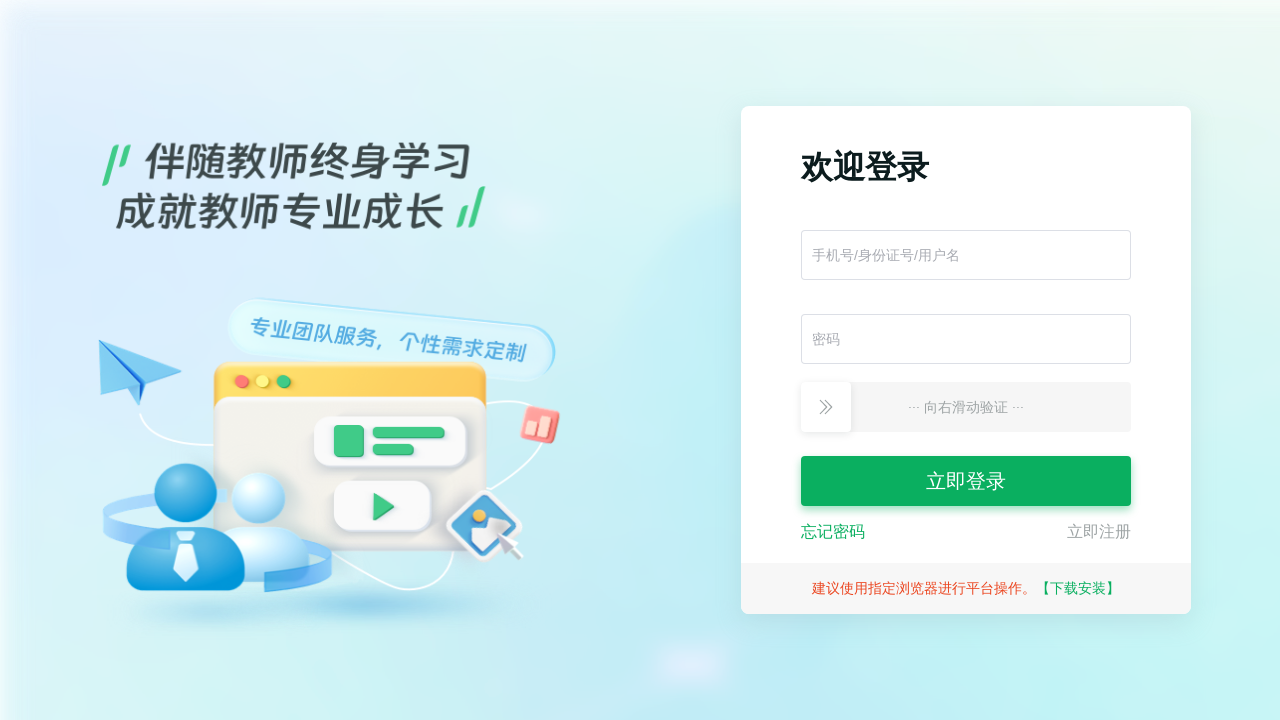

--- FILE ---
content_type: text/html; charset=utf8
request_url: http://cas.history.teacheredu.cn/auth/selfHost/publicLogin/index.html
body_size: 655
content:
<!doctype html><html lang="" data-theme="light"><head><meta charset="utf-8"><meta http-equiv="X-UA-Compatible" content="IE=edge"><meta name="viewport" content="width=device-width,initial-scale=1,user-scalable=no"><link rel="icon" href="logo.png"><title>登录</title><script defer="defer" src="js/chunk-vendors.eb63b92a.js"></script><script defer="defer" src="js/app.c8dc55ed.js"></script><link href="css/chunk-vendors.37bab8c1.css" rel="stylesheet"><link href="css/app.9d3ade88.css" rel="stylesheet"></head><body><noscript><strong>No support JavaScript.</strong></noscript><div id="app"></div><script>var _hmt = _hmt || [];
      (function() {
        var hm = document.createElement("script");
        hm.src = "https://hm.baidu.com/hm.js?6fd2c14d89321f12cfbaa92df42d8867";
        var s = document.getElementsByTagName("script")[0]; 
        s.parentNode.insertBefore(hm, s);
      })();</script><script>var _hmt = _hmt || [];
      (function() {
        var hm = document.createElement("script");
        hm.src = "https://hm.baidu.com/hm.js?9e1009a81eacc725ee6997081cfae8f3";
        var s = document.getElementsByTagName("script")[0]; 
        s.parentNode.insertBefore(hm, s);
      })();</script><script>var _hmt = _hmt || [];
      (function() {
        var hm = document.createElement("script");
        hm.src = "https://hm.baidu.com/hm.js?c2c40fc15e38e5b4e176289f255918f0";
        var s = document.getElementsByTagName("script")[0]; 
        s.parentNode.insertBefore(hm, s);
      })();</script><script>var _hmt = _hmt || [];
      (function() {
        var hm = document.createElement("script");
        hm.src = "https://hm.baidu.com/hm.js?11574ecd2e0cad2cded0cf0cca1a4be3";
        var s = document.getElementsByTagName("script")[0]; 
        s.parentNode.insertBefore(hm, s);
      })();</script></body></html>

--- FILE ---
content_type: text/css
request_url: http://cas.history.teacheredu.cn/auth/selfHost/publicLogin/css/app.9d3ade88.css
body_size: 309
content:
*{margin:0;padding:0;list-style:none;font-family:PingFang SC,Microsoft YaHei,Arial,sans-serif,Helvetica Neue,Helvetica,Hiragino Sans GB!important}#app,body,html{width:100%;height:100%;box-sizing:border-box;background:#f0f2f3}.ql-editor{padding:0!important}.ql-editor ol,.ql-editor ul{padding-left:0!important}

--- FILE ---
content_type: text/css
request_url: http://cas.history.teacheredu.cn/auth/selfHost/publicLogin/css/851.bb681984.css
body_size: 4924
content:
.drag[data-v-0be69420]{position:relative;width:100%;height:50px;line-height:50px;text-align:center;background:#f6f6f6;border-radius:4px}.tvBox[data-v-0be69420]{position:absolute;top:-235px}.tvBox .tvBox_box[data-v-0be69420]{width:330px;height:220px;box-sizing:border-box;position:relative}.tvBox .tvBox_box .imgS[data-v-0be69420]{width:50px;height:50px;position:absolute;left:0;z-index:99}.tvBox .tvBox_box .imgB[data-v-0be69420]{width:330px;height:220px;position:absolute;border-radius:8px;right:0;top:0}.handler[data-v-0be69420]{width:50px;height:50px;cursor:move;background:#fff;box-shadow:0 2px 8px 0 rgba(12,28,30,.1);border-radius:4px}.handler_bg[data-v-0be69420]{background:#fff}.handler_ok_bg[data-v-0be69420]{border-top-left-radius:0;border-bottom-left-radius:0;background:#fff}.drag_bg[data-v-0be69420]{background:#93d8f5;height:50px;width:0;border-radius:4px 0 0 4px}.drag_text[data-v-0be69420]{position:absolute;top:0;width:100%;-moz-user-select:none;-webkit-user-select:none;user-select:none;-o-user-select:none;-ms-user-select:none;font-family:PingFangSC-Regular;font-size:14px;color:#9ea4a5;letter-spacing:0;text-align:center;font-weight:400}.drag[data-v-576bdea8]{position:relative;width:100%;height:50px;line-height:50px;text-align:center;background:#f6f6f6;border-radius:4px;margin-top:20px}.tvBox .tvBox_box[data-v-576bdea8]{width:330px;height:220px;box-sizing:border-box;position:relative}.tvBox .tvBox_box .imgS[data-v-576bdea8]{width:50px;height:50px;position:absolute;left:0;z-index:99}.tvBox .tvBox_box .imgB[data-v-576bdea8]{width:330px;height:220px;position:absolute;border-radius:8px;right:0;top:0}.handler[data-v-576bdea8]{width:50px;height:50px;cursor:move;background:#fff;box-shadow:0 2px 8px 0 rgba(12,28,30,.1);border-radius:4px}.handler_bg[data-v-576bdea8]{background:#fff}.handler_ok_bg[data-v-576bdea8]{border-top-left-radius:0;border-bottom-left-radius:0;background:#fff}.drag_bg[data-v-576bdea8]{background:#93d8f5;height:50px;width:0;border-radius:4px 0 0 4px}.drag_text[data-v-576bdea8]{position:absolute;top:0;width:100%;-moz-user-select:none;-webkit-user-select:none;user-select:none;-o-user-select:none;-ms-user-select:none;font-family:PingFangSC-Regular;font-size:14px;color:#9ea4a5;letter-spacing:0;text-align:center;font-weight:400}.drag[data-v-73f9a784]{position:relative;width:100%;height:50px;line-height:50px;text-align:center;background:#f6f6f6;border-radius:4px}.tvBox[data-v-73f9a784]{position:absolute;top:-235px}.tvBox .tvBox_box[data-v-73f9a784]{width:330px;height:220px;box-sizing:border-box;position:relative}.tvBox .tvBox_box .imgS[data-v-73f9a784]{width:50px;height:50px;position:absolute;left:0;z-index:99}.tvBox .tvBox_box .imgB[data-v-73f9a784]{width:330px;height:220px;position:absolute;border-radius:8px;right:0;top:0}.handler[data-v-73f9a784]{width:50px;height:50px;cursor:move;background:#fff;box-shadow:0 2px 8px 0 rgba(12,28,30,.1);border-radius:4px}.handler_bg[data-v-73f9a784]{background:#fff}.handler_ok_bg[data-v-73f9a784]{border-top-left-radius:0;border-bottom-left-radius:0;background:#fff}.drag_bg[data-v-73f9a784]{background:#93d8f5;height:50px;width:0;border-radius:4px 0 0 4px}.drag_text[data-v-73f9a784]{position:absolute;top:0;width:100%;-moz-user-select:none;-webkit-user-select:none;user-select:none;-o-user-select:none;-ms-user-select:none;font-family:PingFangSC-Regular;font-size:14px;color:#9ea4a5;letter-spacing:0;text-align:center;font-weight:400}.login{width:100%;height:100%;background-image:url(../img/bg.80af3adc.png);display:flex;flex-direction:row;justify-content:space-around;align-items:center}.login .swip{width:474px;height:508px;padding-top:60px}.login .swip .el-carousel__container{height:508px}.login .swip .el-carousel__indicators--horizontal{display:none}.login .swip .left-img{width:100%;height:100%}.login .login-box{width:450px;height:508px;background:#fff;box-shadow:0 8px 24px 0 rgba(158,190,195,.3);border-radius:8px;padding:40px 60px;box-sizing:border-box;position:relative}.login .login-box .title{font-size:32px;color:#0c1c1e;letter-spacing:0;font-weight:600}.login .login-box .el-input__inner{height:50px!important}.login .login-box .el-input{--el-input-focus-border:#a8abb2;--el-input-focus-border-color:#a8abb2}.login .login-box .btn-green{background:#0aaf60;box-shadow:0 4px 8px 0 rgba(10,175,96,.4);border-radius:4px;height:50px;line-height:50px;font-size:20px;color:#fff;letter-spacing:0;text-align:center;font-weight:400;cursor:pointer}.login .login-box .btn-green:hover{opacity:.9}.login .login-box .foot{font-size:16px;color:#9ea4a5;letter-spacing:0;font-weight:400;display:flex;justify-content:space-between;margin-top:16px}.login .login-box .foot .wj{color:#0aaf60}.login .login-box .foot .wj:hover,.login .login-box .foot .zc:hover{opacity:.7;cursor:pointer}.login .login-box .bootom{position:absolute;background:#f7f7f7;border-radius:0 0 8px 8px;bottom:0;left:0;width:450px;height:51px;display:flex;justify-content:center;align-items:center;font-size:14px;color:#eb4620;letter-spacing:0;font-weight:400}.login .login-box .bootom .gr{color:#0aaf60}.login .login-box .bootom .gr:hover{opacity:.7;cursor:pointer}.login .login-box .top{position:absolute;right:0;top:0}.login .login-box .top .img{border-radius:0 8px 0 15px;background:#f7f7f7}.mt40{margin-top:40px}.mt16{margin-top:16px}.mt24{margin-top:24px}.loginSXSD .login_bg[data-v-c7a59f72]{background-image:url(../img/bg1.626465cb.png);position:fixed;height:100%;width:100%;min-width:1000px;background-position-x:center!important;background-position-y:top;background-repeat:no-repeat;background-size:cover!important;-webkit-background-size:cover}.loginSXSD .bottomSXSD[data-v-c7a59f72]{width:100%;height:50px;line-height:50px;font-size:12px;color:#9b9b9b;position:fixed;left:0;bottom:0;text-align:center}.loginSXSD .bottomSXSD a[data-v-c7a59f72]{text-decoration:none;color:#2c353a}.loginSXSD .bottomSXSD img[data-v-c7a59f72]{vertical-align:middle}.loginSXSD .login_wrap[data-v-c7a59f72]{width:980px;min-height:590px;margin:0 auto;position:relative}.loginSXSD .login_wrap .listWrap[data-v-c7a59f72]{width:380px;height:395px;position:absolute;top:50%;left:0;margin-top:-155px}.loginSXSD .login_wrap .listWrap .list[data-v-c7a59f72]{width:100%;height:auto;overflow:hidden}.loginSXSD .login_wrap .listWrap .list .title[data-v-c7a59f72]{font-family:MicrosoftYaHei;font-size:16px;color:#fff;width:144px;height:30px;line-height:30px;background-color:#167d8f;border-radius:4px;text-align:left;padding-left:5px;margin:10px 0 0 10px;box-sizing:border-box}.loginSXSD .login_wrap .listWrap .list .content[data-v-c7a59f72]{width:96%;font-family:MicrosoftYaHei;font-size:14px;font-weight:400;font-stretch:normal;line-height:22px;color:#0d5861;margin:10px 0 0 10px;overflow:hidden}.loginSXSD .login_wrap .listWrap .list .content a[data-v-c7a59f72]{cursor:pointer;text-decoration:none;color:#2c353a}.loginSXSD .login_wrap .listWrap .list .content a[data-v-c7a59f72]:hover{color:#fff}.loginSXSD .login_wrap .listWrap .list .content p[data-v-c7a59f72]{width:auto;float:left}.loginSXSD .login_wrap .login_box[data-v-c7a59f72]{position:absolute;top:50%;margin-top:-200px;right:0}.loginSXSD .login_wrap .login_box .login-cont-icon[data-v-c7a59f72]{width:346px;height:45px;background:url([data-uri]) no-repeat top}.loginSXSD .login_wrap .login_box .login-cont[data-v-c7a59f72]{background:#fff;border:0 solid #e6efff;box-shadow:0 13px 20px 0 rgba(0,29,103,.1);border-radius:6.66px;width:346px;height:345px}.loginSXSD .login_wrap .login_box .login-cont .title[data-v-c7a59f72]{padding-top:20px;margin-bottom:20px;text-align:center;font-size:24px;font-weight:400}.loginSXSD .login_wrap .login_box[data-v-c7a59f72] .el-input__inner{height:40px!important}.loginSXSD .login_wrap .login_box[data-v-c7a59f72] .el-input{--el-input-focus-border:#a8abb2;--el-input-focus-border-color:#a8abb2}.loginSXSD .login_wrap .login_box .btn-green[data-v-c7a59f72]{display:block;width:214px;text-align:center;height:50px;line-height:50px;color:#fff;background:#4bcdce;box-shadow:0 9px 20px -8px #686868;border-radius:3px;margin:auto;cursor:pointer}.loginSXSD .login_wrap .login_box .foot[data-v-c7a59f72]{width:214px;margin:auto;margin-top:20px;font-size:14px}.loginSXSD .login_wrap .login_box .foot .wj[data-v-c7a59f72]{color:#00c3c2;cursor:pointer}.loginSXSD .login_wrap .login_box .bootom1[data-v-c7a59f72]{font-size:14px;color:red;margin-top:15px;font-size:12px;padding-left:16px;margin-left:30px;display:flex;align-items:center}.loginSXSD .login_wrap .login_box .bootom1 .gr[data-v-c7a59f72]{color:#00c3c2;cursor:pointer}.loginSXSD .ml30[data-v-c7a59f72]{margin-left:30px}.loginSXSD[data-v-c7a59f72] .el-dialog{margin-right:calc(50% - 502.5px)!important}.loginSXSD[data-v-c7a59f72] .el-dialog__body{padding-top:10px!important}.loginOther[data-v-c7a59f72]{width:100%;height:100%;display:flex;flex-direction:column}.loginOther .header[data-v-c7a59f72]{width:100%;height:95px;background:#fff;display:flex;align-items:center}.loginOther .header img[data-v-c7a59f72]{width:305px;height:68px;padding:0 32px}.loginOther .content[data-v-c7a59f72]{flex:1;background-image:url(../img/bg2.c6f0d196.jpg);background-size:100% 100%;display:flex;justify-content:center;align-items:center}.loginOther .content .login-box[data-v-c7a59f72]{width:390px;height:440px;background:#fff;box-shadow:0 8px 24px 0 rgba(158,190,195,.3);border-radius:8px;padding:20px 30px;box-sizing:border-box;position:relative;margin-left:60%}.loginOther .content .login-box .title[data-v-c7a59f72]{font-size:32px;color:#0c1c1e;letter-spacing:0;font-weight:600}.loginOther .content .login-box[data-v-c7a59f72] .el-input__inner{height:50px!important}.loginOther .content .login-box .el-input[data-v-c7a59f72]{--el-input-focus-border:#a8abb2;--el-input-focus-border-color:#a8abb2}.loginOther .content .login-box .btn-green[data-v-c7a59f72]{background:#317bc9;box-shadow:0 4px 8px 0 rgba(49,123,201,.4);border-radius:4px;height:50px;line-height:50px;font-size:20px;color:#fff;letter-spacing:0;text-align:center;font-weight:400;cursor:pointer}.loginOther .content .login-box .btn-green[data-v-c7a59f72]:hover{opacity:.9}.loginOther .content .login-box .foots[data-v-c7a59f72]{font-size:16px;color:#9ea4a5;letter-spacing:0;font-weight:400;display:flex;justify-content:space-between;margin-top:16px}.loginOther .content .login-box .foots .wj[data-v-c7a59f72]{color:#317bc9}.loginOther .content .login-box .foots .wj[data-v-c7a59f72]:hover,.loginOther .content .login-box .foots .zc[data-v-c7a59f72]:hover{opacity:.7;cursor:pointer}.loginOther .content .login-box .bootom[data-v-c7a59f72]{position:absolute;background:#f7f7f7;border-radius:0 0 8px 8px;bottom:0;left:0;width:390px;height:44px;display:flex;justify-content:center;align-items:center;font-size:14px;color:#eb4620;letter-spacing:0;font-weight:400}.loginOther .content .login-box .bootom .gr[data-v-c7a59f72]{color:#317bc9}.loginOther .content .login-box .bootom .gr[data-v-c7a59f72]:hover{opacity:.7;cursor:pointer}.loginOther .foot[data-v-c7a59f72]{width:100%;height:95px;background:#fff;display:flex;flex-direction:column;align-items:center;justify-content:center}.loginOther .foot p[data-v-c7a59f72]{margin:8px}a[data-v-c7a59f72]{text-decoration:none;color:inherit}.loginMobile[data-v-c7a59f72]{width:100%;height:100%;background-image:url(../img/bg.80af3adc.png);display:flex;flex-direction:row;justify-content:space-around;align-items:center}.loginMobile .login-box[data-v-c7a59f72]{width:360px;height:460px;background:#fff;box-shadow:0 8px 24px 0 rgba(158,190,195,.3);border-radius:8px;padding:40px 15px;box-sizing:border-box;position:relative}.loginMobile .login-box .title[data-v-c7a59f72]{font-size:32px;color:#0c1c1e;letter-spacing:0;font-weight:600}.loginMobile .login-box[data-v-c7a59f72] .el-input__inner{height:50px!important}.loginMobile .login-box .el-input[data-v-c7a59f72]{--el-input-focus-border:#a8abb2;--el-input-focus-border-color:#a8abb2}.loginMobile .login-box .btn-green[data-v-c7a59f72]{background:#0aaf60;box-shadow:0 4px 8px 0 rgba(10,175,96,.4);border-radius:4px;height:50px;line-height:50px;font-size:20px;color:#fff;letter-spacing:0;text-align:center;font-weight:400;cursor:pointer}.loginMobile .login-box .btn-green[data-v-c7a59f72]:hover{opacity:.9}

--- FILE ---
content_type: text/javascript
request_url: http://cas.history.teacheredu.cn/auth/selfHost/publicLogin/js/557.9637bf18.js
body_size: 18426
content:
(self["webpackChunkstudy_place"]=self["webpackChunkstudy_place"]||[]).push([[557],{8607:function(t,e,r){(function(e,n,i){t.exports=n(r(7424),r(1586),r(2691),r(9904),r(2811))})(0,(function(t){return function(){var e=t,r=e.lib,n=r.BlockCipher,i=e.algo,o=[],c=[],s=[],a=[],h=[],f=[],u=[],l=[],d=[],p=[];(function(){for(var t=[],e=0;e<256;e++)t[e]=e<128?e<<1:e<<1^283;var r=0,n=0;for(e=0;e<256;e++){var i=n^n<<1^n<<2^n<<3^n<<4;i=i>>>8^255&i^99,o[r]=i,c[i]=r;var v=t[r],_=t[v],y=t[_],g=257*t[i]^16843008*i;s[r]=g<<24|g>>>8,a[r]=g<<16|g>>>16,h[r]=g<<8|g>>>24,f[r]=g;g=16843009*y^65537*_^257*v^16843008*r;u[i]=g<<24|g>>>8,l[i]=g<<16|g>>>16,d[i]=g<<8|g>>>24,p[i]=g,r?(r=v^t[t[t[y^v]]],n^=t[t[n]]):r=n=1}})();var v=[0,1,2,4,8,16,32,64,128,27,54],_=i.AES=n.extend({_doReset:function(){if(!this._nRounds||this._keyPriorReset!==this._key){for(var t=this._keyPriorReset=this._key,e=t.words,r=t.sigBytes/4,n=this._nRounds=r+6,i=4*(n+1),c=this._keySchedule=[],s=0;s<i;s++)s<r?c[s]=e[s]:(f=c[s-1],s%r?r>6&&s%r==4&&(f=o[f>>>24]<<24|o[f>>>16&255]<<16|o[f>>>8&255]<<8|o[255&f]):(f=f<<8|f>>>24,f=o[f>>>24]<<24|o[f>>>16&255]<<16|o[f>>>8&255]<<8|o[255&f],f^=v[s/r|0]<<24),c[s]=c[s-r]^f);for(var a=this._invKeySchedule=[],h=0;h<i;h++){s=i-h;if(h%4)var f=c[s];else f=c[s-4];a[h]=h<4||s<=4?f:u[o[f>>>24]]^l[o[f>>>16&255]]^d[o[f>>>8&255]]^p[o[255&f]]}}},encryptBlock:function(t,e){this._doCryptBlock(t,e,this._keySchedule,s,a,h,f,o)},decryptBlock:function(t,e){var r=t[e+1];t[e+1]=t[e+3],t[e+3]=r,this._doCryptBlock(t,e,this._invKeySchedule,u,l,d,p,c);r=t[e+1];t[e+1]=t[e+3],t[e+3]=r},_doCryptBlock:function(t,e,r,n,i,o,c,s){for(var a=this._nRounds,h=t[e]^r[0],f=t[e+1]^r[1],u=t[e+2]^r[2],l=t[e+3]^r[3],d=4,p=1;p<a;p++){var v=n[h>>>24]^i[f>>>16&255]^o[u>>>8&255]^c[255&l]^r[d++],_=n[f>>>24]^i[u>>>16&255]^o[l>>>8&255]^c[255&h]^r[d++],y=n[u>>>24]^i[l>>>16&255]^o[h>>>8&255]^c[255&f]^r[d++],g=n[l>>>24]^i[h>>>16&255]^o[f>>>8&255]^c[255&u]^r[d++];h=v,f=_,u=y,l=g}v=(s[h>>>24]<<24|s[f>>>16&255]<<16|s[u>>>8&255]<<8|s[255&l])^r[d++],_=(s[f>>>24]<<24|s[u>>>16&255]<<16|s[l>>>8&255]<<8|s[255&h])^r[d++],y=(s[u>>>24]<<24|s[l>>>16&255]<<16|s[h>>>8&255]<<8|s[255&f])^r[d++],g=(s[l>>>24]<<24|s[h>>>16&255]<<16|s[f>>>8&255]<<8|s[255&u])^r[d++];t[e]=v,t[e+1]=_,t[e+2]=y,t[e+3]=g},keySize:8});e.AES=n._createHelper(_)}(),t.AES}))},2811:function(t,e,r){(function(e,n,i){t.exports=n(r(7424),r(9904))})(0,(function(t){t.lib.Cipher||function(e){var r=t,n=r.lib,i=n.Base,o=n.WordArray,c=n.BufferedBlockAlgorithm,s=r.enc,a=(s.Utf8,s.Base64),h=r.algo,f=h.EvpKDF,u=n.Cipher=c.extend({cfg:i.extend(),createEncryptor:function(t,e){return this.create(this._ENC_XFORM_MODE,t,e)},createDecryptor:function(t,e){return this.create(this._DEC_XFORM_MODE,t,e)},init:function(t,e,r){this.cfg=this.cfg.extend(r),this._xformMode=t,this._key=e,this.reset()},reset:function(){c.reset.call(this),this._doReset()},process:function(t){return this._append(t),this._process()},finalize:function(t){t&&this._append(t);var e=this._doFinalize();return e},keySize:4,ivSize:4,_ENC_XFORM_MODE:1,_DEC_XFORM_MODE:2,_createHelper:function(){function t(t){return"string"==typeof t?m:w}return function(e){return{encrypt:function(r,n,i){return t(n).encrypt(e,r,n,i)},decrypt:function(r,n,i){return t(n).decrypt(e,r,n,i)}}}}()}),l=(n.StreamCipher=u.extend({_doFinalize:function(){var t=this._process(!0);return t},blockSize:1}),r.mode={}),d=n.BlockCipherMode=i.extend({createEncryptor:function(t,e){return this.Encryptor.create(t,e)},createDecryptor:function(t,e){return this.Decryptor.create(t,e)},init:function(t,e){this._cipher=t,this._iv=e}}),p=l.CBC=function(){var t=d.extend();function r(t,r,n){var i,o=this._iv;o?(i=o,this._iv=e):i=this._prevBlock;for(var c=0;c<n;c++)t[r+c]^=i[c]}return t.Encryptor=t.extend({processBlock:function(t,e){var n=this._cipher,i=n.blockSize;r.call(this,t,e,i),n.encryptBlock(t,e),this._prevBlock=t.slice(e,e+i)}}),t.Decryptor=t.extend({processBlock:function(t,e){var n=this._cipher,i=n.blockSize,o=t.slice(e,e+i);n.decryptBlock(t,e),r.call(this,t,e,i),this._prevBlock=o}}),t}(),v=r.pad={},_=v.Pkcs7={pad:function(t,e){for(var r=4*e,n=r-t.sigBytes%r,i=n<<24|n<<16|n<<8|n,c=[],s=0;s<n;s+=4)c.push(i);var a=o.create(c,n);t.concat(a)},unpad:function(t){var e=255&t.words[t.sigBytes-1>>>2];t.sigBytes-=e}},y=(n.BlockCipher=u.extend({cfg:u.cfg.extend({mode:p,padding:_}),reset:function(){var t;u.reset.call(this);var e=this.cfg,r=e.iv,n=e.mode;this._xformMode==this._ENC_XFORM_MODE?t=n.createEncryptor:(t=n.createDecryptor,this._minBufferSize=1),this._mode&&this._mode.__creator==t?this._mode.init(this,r&&r.words):(this._mode=t.call(n,this,r&&r.words),this._mode.__creator=t)},_doProcessBlock:function(t,e){this._mode.processBlock(t,e)},_doFinalize:function(){var t,e=this.cfg.padding;return this._xformMode==this._ENC_XFORM_MODE?(e.pad(this._data,this.blockSize),t=this._process(!0)):(t=this._process(!0),e.unpad(t)),t},blockSize:4}),n.CipherParams=i.extend({init:function(t){this.mixIn(t)},toString:function(t){return(t||this.formatter).stringify(this)}})),g=r.format={},B=g.OpenSSL={stringify:function(t){var e,r=t.ciphertext,n=t.salt;return e=n?o.create([1398893684,1701076831]).concat(n).concat(r):r,e.toString(a)},parse:function(t){var e,r=a.parse(t),n=r.words;return 1398893684==n[0]&&1701076831==n[1]&&(e=o.create(n.slice(2,4)),n.splice(0,4),r.sigBytes-=16),y.create({ciphertext:r,salt:e})}},w=n.SerializableCipher=i.extend({cfg:i.extend({format:B}),encrypt:function(t,e,r,n){n=this.cfg.extend(n);var i=t.createEncryptor(r,n),o=i.finalize(e),c=i.cfg;return y.create({ciphertext:o,key:r,iv:c.iv,algorithm:t,mode:c.mode,padding:c.padding,blockSize:t.blockSize,formatter:n.format})},decrypt:function(t,e,r,n){n=this.cfg.extend(n),e=this._parse(e,n.format);var i=t.createDecryptor(r,n).finalize(e.ciphertext);return i},_parse:function(t,e){return"string"==typeof t?e.parse(t,this):t}}),k=r.kdf={},x=k.OpenSSL={execute:function(t,e,r,n){n||(n=o.random(8));var i=f.create({keySize:e+r}).compute(t,n),c=o.create(i.words.slice(e),4*r);return i.sigBytes=4*e,y.create({key:i,iv:c,salt:n})}},m=n.PasswordBasedCipher=w.extend({cfg:w.cfg.extend({kdf:x}),encrypt:function(t,e,r,n){n=this.cfg.extend(n);var i=n.kdf.execute(r,t.keySize,t.ivSize);n.iv=i.iv;var o=w.encrypt.call(this,t,e,i.key,n);return o.mixIn(i),o},decrypt:function(t,e,r,n){n=this.cfg.extend(n),e=this._parse(e,n.format);var i=n.kdf.execute(r,t.keySize,t.ivSize,e.salt);n.iv=i.iv;var o=w.decrypt.call(this,t,e,i.key,n);return o}})}()}))},7424:function(t,e,r){r(8675),r(3462),r(1703),function(e,r){t.exports=r()}(0,(function(){var t=t||function(t,e){var n;if("undefined"!==typeof window&&window.crypto&&(n=window.crypto),"undefined"!==typeof self&&self.crypto&&(n=self.crypto),"undefined"!==typeof globalThis&&globalThis.crypto&&(n=globalThis.crypto),!n&&"undefined"!==typeof window&&window.msCrypto&&(n=window.msCrypto),!n&&"undefined"!==typeof r.g&&r.g.crypto&&(n=r.g.crypto),!n)try{n=r(2480)}catch(_){}var i=function(){if(n){if("function"===typeof n.getRandomValues)try{return n.getRandomValues(new Uint32Array(1))[0]}catch(_){}if("function"===typeof n.randomBytes)try{return n.randomBytes(4).readInt32LE()}catch(_){}}throw new Error("Native crypto module could not be used to get secure random number.")},o=Object.create||function(){function t(){}return function(e){var r;return t.prototype=e,r=new t,t.prototype=null,r}}(),c={},s=c.lib={},a=s.Base=function(){return{extend:function(t){var e=o(this);return t&&e.mixIn(t),e.hasOwnProperty("init")&&this.init!==e.init||(e.init=function(){e.$super.init.apply(this,arguments)}),e.init.prototype=e,e.$super=this,e},create:function(){var t=this.extend();return t.init.apply(t,arguments),t},init:function(){},mixIn:function(t){for(var e in t)t.hasOwnProperty(e)&&(this[e]=t[e]);t.hasOwnProperty("toString")&&(this.toString=t.toString)},clone:function(){return this.init.prototype.extend(this)}}}(),h=s.WordArray=a.extend({init:function(t,r){t=this.words=t||[],this.sigBytes=r!=e?r:4*t.length},toString:function(t){return(t||u).stringify(this)},concat:function(t){var e=this.words,r=t.words,n=this.sigBytes,i=t.sigBytes;if(this.clamp(),n%4)for(var o=0;o<i;o++){var c=r[o>>>2]>>>24-o%4*8&255;e[n+o>>>2]|=c<<24-(n+o)%4*8}else for(var s=0;s<i;s+=4)e[n+s>>>2]=r[s>>>2];return this.sigBytes+=i,this},clamp:function(){var e=this.words,r=this.sigBytes;e[r>>>2]&=4294967295<<32-r%4*8,e.length=t.ceil(r/4)},clone:function(){var t=a.clone.call(this);return t.words=this.words.slice(0),t},random:function(t){for(var e=[],r=0;r<t;r+=4)e.push(i());return new h.init(e,t)}}),f=c.enc={},u=f.Hex={stringify:function(t){for(var e=t.words,r=t.sigBytes,n=[],i=0;i<r;i++){var o=e[i>>>2]>>>24-i%4*8&255;n.push((o>>>4).toString(16)),n.push((15&o).toString(16))}return n.join("")},parse:function(t){for(var e=t.length,r=[],n=0;n<e;n+=2)r[n>>>3]|=parseInt(t.substr(n,2),16)<<24-n%8*4;return new h.init(r,e/2)}},l=f.Latin1={stringify:function(t){for(var e=t.words,r=t.sigBytes,n=[],i=0;i<r;i++){var o=e[i>>>2]>>>24-i%4*8&255;n.push(String.fromCharCode(o))}return n.join("")},parse:function(t){for(var e=t.length,r=[],n=0;n<e;n++)r[n>>>2]|=(255&t.charCodeAt(n))<<24-n%4*8;return new h.init(r,e)}},d=f.Utf8={stringify:function(t){try{return decodeURIComponent(escape(l.stringify(t)))}catch(e){throw new Error("Malformed UTF-8 data")}},parse:function(t){return l.parse(unescape(encodeURIComponent(t)))}},p=s.BufferedBlockAlgorithm=a.extend({reset:function(){this._data=new h.init,this._nDataBytes=0},_append:function(t){"string"==typeof t&&(t=d.parse(t)),this._data.concat(t),this._nDataBytes+=t.sigBytes},_process:function(e){var r,n=this._data,i=n.words,o=n.sigBytes,c=this.blockSize,s=4*c,a=o/s;a=e?t.ceil(a):t.max((0|a)-this._minBufferSize,0);var f=a*c,u=t.min(4*f,o);if(f){for(var l=0;l<f;l+=c)this._doProcessBlock(i,l);r=i.splice(0,f),n.sigBytes-=u}return new h.init(r,u)},clone:function(){var t=a.clone.call(this);return t._data=this._data.clone(),t},_minBufferSize:0}),v=(s.Hasher=p.extend({cfg:a.extend(),init:function(t){this.cfg=this.cfg.extend(t),this.reset()},reset:function(){p.reset.call(this),this._doReset()},update:function(t){return this._append(t),this._process(),this},finalize:function(t){t&&this._append(t);var e=this._doFinalize();return e},blockSize:16,_createHelper:function(t){return function(e,r){return new t.init(r).finalize(e)}},_createHmacHelper:function(t){return function(e,r){return new v.HMAC.init(t,r).finalize(e)}}}),c.algo={});return c}(Math);return t}))},1586:function(t,e,r){(function(e,n){t.exports=n(r(7424))})(0,(function(t){return function(){var e=t,r=e.lib,n=r.WordArray,i=e.enc;i.Base64={stringify:function(t){var e=t.words,r=t.sigBytes,n=this._map;t.clamp();for(var i=[],o=0;o<r;o+=3)for(var c=e[o>>>2]>>>24-o%4*8&255,s=e[o+1>>>2]>>>24-(o+1)%4*8&255,a=e[o+2>>>2]>>>24-(o+2)%4*8&255,h=c<<16|s<<8|a,f=0;f<4&&o+.75*f<r;f++)i.push(n.charAt(h>>>6*(3-f)&63));var u=n.charAt(64);if(u)while(i.length%4)i.push(u);return i.join("")},parse:function(t){var e=t.length,r=this._map,n=this._reverseMap;if(!n){n=this._reverseMap=[];for(var i=0;i<r.length;i++)n[r.charCodeAt(i)]=i}var c=r.charAt(64);if(c){var s=t.indexOf(c);-1!==s&&(e=s)}return o(t,e,n)},_map:"ABCDEFGHIJKLMNOPQRSTUVWXYZabcdefghijklmnopqrstuvwxyz0123456789+/="};function o(t,e,r){for(var i=[],o=0,c=0;c<e;c++)if(c%4){var s=r[t.charCodeAt(c-1)]<<c%4*2,a=r[t.charCodeAt(c)]>>>6-c%4*2,h=s|a;i[o>>>2]|=h<<24-o%4*8,o++}return n.create(i,o)}}(),t.enc.Base64}))},6694:function(t,e,r){(function(e,n){t.exports=n(r(7424))})(0,(function(t){return function(){var e=t,r=e.lib,n=r.WordArray,i=e.enc;i.Base64url={stringify:function(t,e=!0){var r=t.words,n=t.sigBytes,i=e?this._safe_map:this._map;t.clamp();for(var o=[],c=0;c<n;c+=3)for(var s=r[c>>>2]>>>24-c%4*8&255,a=r[c+1>>>2]>>>24-(c+1)%4*8&255,h=r[c+2>>>2]>>>24-(c+2)%4*8&255,f=s<<16|a<<8|h,u=0;u<4&&c+.75*u<n;u++)o.push(i.charAt(f>>>6*(3-u)&63));var l=i.charAt(64);if(l)while(o.length%4)o.push(l);return o.join("")},parse:function(t,e=!0){var r=t.length,n=e?this._safe_map:this._map,i=this._reverseMap;if(!i){i=this._reverseMap=[];for(var c=0;c<n.length;c++)i[n.charCodeAt(c)]=c}var s=n.charAt(64);if(s){var a=t.indexOf(s);-1!==a&&(r=a)}return o(t,r,i)},_map:"ABCDEFGHIJKLMNOPQRSTUVWXYZabcdefghijklmnopqrstuvwxyz0123456789+/=",_safe_map:"ABCDEFGHIJKLMNOPQRSTUVWXYZabcdefghijklmnopqrstuvwxyz0123456789-_"};function o(t,e,r){for(var i=[],o=0,c=0;c<e;c++)if(c%4){var s=r[t.charCodeAt(c-1)]<<c%4*2,a=r[t.charCodeAt(c)]>>>6-c%4*2,h=s|a;i[o>>>2]|=h<<24-o%4*8,o++}return n.create(i,o)}}(),t.enc.Base64url}))},7523:function(t,e,r){(function(e,n){t.exports=n(r(7424))})(0,(function(t){return function(){var e=t,r=e.lib,n=r.WordArray,i=e.enc;i.Utf16=i.Utf16BE={stringify:function(t){for(var e=t.words,r=t.sigBytes,n=[],i=0;i<r;i+=2){var o=e[i>>>2]>>>16-i%4*8&65535;n.push(String.fromCharCode(o))}return n.join("")},parse:function(t){for(var e=t.length,r=[],i=0;i<e;i++)r[i>>>1]|=t.charCodeAt(i)<<16-i%2*16;return n.create(r,2*e)}};function o(t){return t<<8&4278255360|t>>>8&16711935}i.Utf16LE={stringify:function(t){for(var e=t.words,r=t.sigBytes,n=[],i=0;i<r;i+=2){var c=o(e[i>>>2]>>>16-i%4*8&65535);n.push(String.fromCharCode(c))}return n.join("")},parse:function(t){for(var e=t.length,r=[],i=0;i<e;i++)r[i>>>1]|=o(t.charCodeAt(i)<<16-i%2*16);return n.create(r,2*e)}}}(),t.enc.Utf16}))},9904:function(t,e,r){(function(e,n,i){t.exports=n(r(7424),r(4768),r(6190))})(0,(function(t){return function(){var e=t,r=e.lib,n=r.Base,i=r.WordArray,o=e.algo,c=o.MD5,s=o.EvpKDF=n.extend({cfg:n.extend({keySize:4,hasher:c,iterations:1}),init:function(t){this.cfg=this.cfg.extend(t)},compute:function(t,e){var r,n=this.cfg,o=n.hasher.create(),c=i.create(),s=c.words,a=n.keySize,h=n.iterations;while(s.length<a){r&&o.update(r),r=o.update(t).finalize(e),o.reset();for(var f=1;f<h;f++)r=o.finalize(r),o.reset();c.concat(r)}return c.sigBytes=4*a,c}});e.EvpKDF=function(t,e,r){return s.create(r).compute(t,e)}}(),t.EvpKDF}))},76:function(t,e,r){(function(e,n,i){t.exports=n(r(7424),r(2811))})(0,(function(t){return function(e){var r=t,n=r.lib,i=n.CipherParams,o=r.enc,c=o.Hex,s=r.format;s.Hex={stringify:function(t){return t.ciphertext.toString(c)},parse:function(t){var e=c.parse(t);return i.create({ciphertext:e})}}}(),t.format.Hex}))},6190:function(t,e,r){(function(e,n){t.exports=n(r(7424))})(0,(function(t){(function(){var e=t,r=e.lib,n=r.Base,i=e.enc,o=i.Utf8,c=e.algo;c.HMAC=n.extend({init:function(t,e){t=this._hasher=new t.init,"string"==typeof e&&(e=o.parse(e));var r=t.blockSize,n=4*r;e.sigBytes>n&&(e=t.finalize(e)),e.clamp();for(var i=this._oKey=e.clone(),c=this._iKey=e.clone(),s=i.words,a=c.words,h=0;h<r;h++)s[h]^=1549556828,a[h]^=909522486;i.sigBytes=c.sigBytes=n,this.reset()},reset:function(){var t=this._hasher;t.reset(),t.update(this._iKey)},update:function(t){return this._hasher.update(t),this},finalize:function(t){var e=this._hasher,r=e.finalize(t);e.reset();var n=e.finalize(this._oKey.clone().concat(r));return n}})})()}))},8082:function(t,e,r){(function(e,n,i){t.exports=n(r(7424),r(2609),r(560),r(7523),r(1586),r(6694),r(2691),r(4768),r(9002),r(3382),r(8684),r(6920),r(3018),r(8155),r(6190),r(2046),r(9904),r(2811),r(9599),r(688),r(3686),r(8775),r(6760),r(439),r(9565),r(8388),r(1181),r(6095),r(76),r(8607),r(2898),r(4601),r(1571),r(7891))})(0,(function(t){return t}))},560:function(t,e,r){r(8675),r(3462),function(e,n){t.exports=n(r(7424))}(0,(function(t){return function(){if("function"==typeof ArrayBuffer){var e=t,r=e.lib,n=r.WordArray,i=n.init,o=n.init=function(t){if(t instanceof ArrayBuffer&&(t=new Uint8Array(t)),(t instanceof Int8Array||"undefined"!==typeof Uint8ClampedArray&&t instanceof Uint8ClampedArray||t instanceof Int16Array||t instanceof Uint16Array||t instanceof Int32Array||t instanceof Uint32Array||t instanceof Float32Array||t instanceof Float64Array)&&(t=new Uint8Array(t.buffer,t.byteOffset,t.byteLength)),t instanceof Uint8Array){for(var e=t.byteLength,r=[],n=0;n<e;n++)r[n>>>2]|=t[n]<<24-n%4*8;i.call(this,r,e)}else i.apply(this,arguments)};o.prototype=n}}(),t.lib.WordArray}))},2691:function(t,e,r){(function(e,n){t.exports=n(r(7424))})(0,(function(t){return function(e){var r=t,n=r.lib,i=n.WordArray,o=n.Hasher,c=r.algo,s=[];(function(){for(var t=0;t<64;t++)s[t]=4294967296*e.abs(e.sin(t+1))|0})();var a=c.MD5=o.extend({_doReset:function(){this._hash=new i.init([1732584193,4023233417,2562383102,271733878])},_doProcessBlock:function(t,e){for(var r=0;r<16;r++){var n=e+r,i=t[n];t[n]=16711935&(i<<8|i>>>24)|4278255360&(i<<24|i>>>8)}var o=this._hash.words,c=t[e+0],a=t[e+1],d=t[e+2],p=t[e+3],v=t[e+4],_=t[e+5],y=t[e+6],g=t[e+7],B=t[e+8],w=t[e+9],k=t[e+10],x=t[e+11],m=t[e+12],S=t[e+13],b=t[e+14],A=t[e+15],H=o[0],C=o[1],z=o[2],E=o[3];H=h(H,C,z,E,c,7,s[0]),E=h(E,H,C,z,a,12,s[1]),z=h(z,E,H,C,d,17,s[2]),C=h(C,z,E,H,p,22,s[3]),H=h(H,C,z,E,v,7,s[4]),E=h(E,H,C,z,_,12,s[5]),z=h(z,E,H,C,y,17,s[6]),C=h(C,z,E,H,g,22,s[7]),H=h(H,C,z,E,B,7,s[8]),E=h(E,H,C,z,w,12,s[9]),z=h(z,E,H,C,k,17,s[10]),C=h(C,z,E,H,x,22,s[11]),H=h(H,C,z,E,m,7,s[12]),E=h(E,H,C,z,S,12,s[13]),z=h(z,E,H,C,b,17,s[14]),C=h(C,z,E,H,A,22,s[15]),H=f(H,C,z,E,a,5,s[16]),E=f(E,H,C,z,y,9,s[17]),z=f(z,E,H,C,x,14,s[18]),C=f(C,z,E,H,c,20,s[19]),H=f(H,C,z,E,_,5,s[20]),E=f(E,H,C,z,k,9,s[21]),z=f(z,E,H,C,A,14,s[22]),C=f(C,z,E,H,v,20,s[23]),H=f(H,C,z,E,w,5,s[24]),E=f(E,H,C,z,b,9,s[25]),z=f(z,E,H,C,p,14,s[26]),C=f(C,z,E,H,B,20,s[27]),H=f(H,C,z,E,S,5,s[28]),E=f(E,H,C,z,d,9,s[29]),z=f(z,E,H,C,g,14,s[30]),C=f(C,z,E,H,m,20,s[31]),H=u(H,C,z,E,_,4,s[32]),E=u(E,H,C,z,B,11,s[33]),z=u(z,E,H,C,x,16,s[34]),C=u(C,z,E,H,b,23,s[35]),H=u(H,C,z,E,a,4,s[36]),E=u(E,H,C,z,v,11,s[37]),z=u(z,E,H,C,g,16,s[38]),C=u(C,z,E,H,k,23,s[39]),H=u(H,C,z,E,S,4,s[40]),E=u(E,H,C,z,c,11,s[41]),z=u(z,E,H,C,p,16,s[42]),C=u(C,z,E,H,y,23,s[43]),H=u(H,C,z,E,w,4,s[44]),E=u(E,H,C,z,m,11,s[45]),z=u(z,E,H,C,A,16,s[46]),C=u(C,z,E,H,d,23,s[47]),H=l(H,C,z,E,c,6,s[48]),E=l(E,H,C,z,g,10,s[49]),z=l(z,E,H,C,b,15,s[50]),C=l(C,z,E,H,_,21,s[51]),H=l(H,C,z,E,m,6,s[52]),E=l(E,H,C,z,p,10,s[53]),z=l(z,E,H,C,k,15,s[54]),C=l(C,z,E,H,a,21,s[55]),H=l(H,C,z,E,B,6,s[56]),E=l(E,H,C,z,A,10,s[57]),z=l(z,E,H,C,y,15,s[58]),C=l(C,z,E,H,S,21,s[59]),H=l(H,C,z,E,v,6,s[60]),E=l(E,H,C,z,x,10,s[61]),z=l(z,E,H,C,d,15,s[62]),C=l(C,z,E,H,w,21,s[63]),o[0]=o[0]+H|0,o[1]=o[1]+C|0,o[2]=o[2]+z|0,o[3]=o[3]+E|0},_doFinalize:function(){var t=this._data,r=t.words,n=8*this._nDataBytes,i=8*t.sigBytes;r[i>>>5]|=128<<24-i%32;var o=e.floor(n/4294967296),c=n;r[15+(i+64>>>9<<4)]=16711935&(o<<8|o>>>24)|4278255360&(o<<24|o>>>8),r[14+(i+64>>>9<<4)]=16711935&(c<<8|c>>>24)|4278255360&(c<<24|c>>>8),t.sigBytes=4*(r.length+1),this._process();for(var s=this._hash,a=s.words,h=0;h<4;h++){var f=a[h];a[h]=16711935&(f<<8|f>>>24)|4278255360&(f<<24|f>>>8)}return s},clone:function(){var t=o.clone.call(this);return t._hash=this._hash.clone(),t}});function h(t,e,r,n,i,o,c){var s=t+(e&r|~e&n)+i+c;return(s<<o|s>>>32-o)+e}function f(t,e,r,n,i,o,c){var s=t+(e&n|r&~n)+i+c;return(s<<o|s>>>32-o)+e}function u(t,e,r,n,i,o,c){var s=t+(e^r^n)+i+c;return(s<<o|s>>>32-o)+e}function l(t,e,r,n,i,o,c){var s=t+(r^(e|~n))+i+c;return(s<<o|s>>>32-o)+e}r.MD5=o._createHelper(a),r.HmacMD5=o._createHmacHelper(a)}(Math),t.MD5}))},9599:function(t,e,r){(function(e,n,i){t.exports=n(r(7424),r(2811))})(0,(function(t){return t.mode.CFB=function(){var e=t.lib.BlockCipherMode.extend();function r(t,e,r,n){var i,o=this._iv;o?(i=o.slice(0),this._iv=void 0):i=this._prevBlock,n.encryptBlock(i,0);for(var c=0;c<r;c++)t[e+c]^=i[c]}return e.Encryptor=e.extend({processBlock:function(t,e){var n=this._cipher,i=n.blockSize;r.call(this,t,e,i,n),this._prevBlock=t.slice(e,e+i)}}),e.Decryptor=e.extend({processBlock:function(t,e){var n=this._cipher,i=n.blockSize,o=t.slice(e,e+i);r.call(this,t,e,i,n),this._prevBlock=o}}),e}(),t.mode.CFB}))},3686:function(t,e,r){(function(e,n,i){t.exports=n(r(7424),r(2811))})(0,(function(t){
/** @preserve
   * Counter block mode compatible with  Dr Brian Gladman fileenc.c
   * derived from CryptoJS.mode.CTR
   * Jan Hruby jhruby.web@gmail.com
   */
return t.mode.CTRGladman=function(){var e=t.lib.BlockCipherMode.extend();function r(t){if(255===(t>>24&255)){var e=t>>16&255,r=t>>8&255,n=255&t;255===e?(e=0,255===r?(r=0,255===n?n=0:++n):++r):++e,t=0,t+=e<<16,t+=r<<8,t+=n}else t+=1<<24;return t}function n(t){return 0===(t[0]=r(t[0]))&&(t[1]=r(t[1])),t}var i=e.Encryptor=e.extend({processBlock:function(t,e){var r=this._cipher,i=r.blockSize,o=this._iv,c=this._counter;o&&(c=this._counter=o.slice(0),this._iv=void 0),n(c);var s=c.slice(0);r.encryptBlock(s,0);for(var a=0;a<i;a++)t[e+a]^=s[a]}});return e.Decryptor=i,e}(),t.mode.CTRGladman}))},688:function(t,e,r){(function(e,n,i){t.exports=n(r(7424),r(2811))})(0,(function(t){return t.mode.CTR=function(){var e=t.lib.BlockCipherMode.extend(),r=e.Encryptor=e.extend({processBlock:function(t,e){var r=this._cipher,n=r.blockSize,i=this._iv,o=this._counter;i&&(o=this._counter=i.slice(0),this._iv=void 0);var c=o.slice(0);r.encryptBlock(c,0),o[n-1]=o[n-1]+1|0;for(var s=0;s<n;s++)t[e+s]^=c[s]}});return e.Decryptor=r,e}(),t.mode.CTR}))},6760:function(t,e,r){(function(e,n,i){t.exports=n(r(7424),r(2811))})(0,(function(t){return t.mode.ECB=function(){var e=t.lib.BlockCipherMode.extend();return e.Encryptor=e.extend({processBlock:function(t,e){this._cipher.encryptBlock(t,e)}}),e.Decryptor=e.extend({processBlock:function(t,e){this._cipher.decryptBlock(t,e)}}),e}(),t.mode.ECB}))},8775:function(t,e,r){(function(e,n,i){t.exports=n(r(7424),r(2811))})(0,(function(t){return t.mode.OFB=function(){var e=t.lib.BlockCipherMode.extend(),r=e.Encryptor=e.extend({processBlock:function(t,e){var r=this._cipher,n=r.blockSize,i=this._iv,o=this._keystream;i&&(o=this._keystream=i.slice(0),this._iv=void 0),r.encryptBlock(o,0);for(var c=0;c<n;c++)t[e+c]^=o[c]}});return e.Decryptor=r,e}(),t.mode.OFB}))},439:function(t,e,r){(function(e,n,i){t.exports=n(r(7424),r(2811))})(0,(function(t){return t.pad.AnsiX923={pad:function(t,e){var r=t.sigBytes,n=4*e,i=n-r%n,o=r+i-1;t.clamp(),t.words[o>>>2]|=i<<24-o%4*8,t.sigBytes+=i},unpad:function(t){var e=255&t.words[t.sigBytes-1>>>2];t.sigBytes-=e}},t.pad.Ansix923}))},9565:function(t,e,r){(function(e,n,i){t.exports=n(r(7424),r(2811))})(0,(function(t){return t.pad.Iso10126={pad:function(e,r){var n=4*r,i=n-e.sigBytes%n;e.concat(t.lib.WordArray.random(i-1)).concat(t.lib.WordArray.create([i<<24],1))},unpad:function(t){var e=255&t.words[t.sigBytes-1>>>2];t.sigBytes-=e}},t.pad.Iso10126}))},8388:function(t,e,r){(function(e,n,i){t.exports=n(r(7424),r(2811))})(0,(function(t){return t.pad.Iso97971={pad:function(e,r){e.concat(t.lib.WordArray.create([2147483648],1)),t.pad.ZeroPadding.pad(e,r)},unpad:function(e){t.pad.ZeroPadding.unpad(e),e.sigBytes--}},t.pad.Iso97971}))},6095:function(t,e,r){(function(e,n,i){t.exports=n(r(7424),r(2811))})(0,(function(t){return t.pad.NoPadding={pad:function(){},unpad:function(){}},t.pad.NoPadding}))},1181:function(t,e,r){(function(e,n,i){t.exports=n(r(7424),r(2811))})(0,(function(t){return t.pad.ZeroPadding={pad:function(t,e){var r=4*e;t.clamp(),t.sigBytes+=r-(t.sigBytes%r||r)},unpad:function(t){var e=t.words,r=t.sigBytes-1;for(r=t.sigBytes-1;r>=0;r--)if(e[r>>>2]>>>24-r%4*8&255){t.sigBytes=r+1;break}}},t.pad.ZeroPadding}))},2046:function(t,e,r){(function(e,n,i){t.exports=n(r(7424),r(4768),r(6190))})(0,(function(t){return function(){var e=t,r=e.lib,n=r.Base,i=r.WordArray,o=e.algo,c=o.SHA1,s=o.HMAC,a=o.PBKDF2=n.extend({cfg:n.extend({keySize:4,hasher:c,iterations:1}),init:function(t){this.cfg=this.cfg.extend(t)},compute:function(t,e){var r=this.cfg,n=s.create(r.hasher,t),o=i.create(),c=i.create([1]),a=o.words,h=c.words,f=r.keySize,u=r.iterations;while(a.length<f){var l=n.update(e).finalize(c);n.reset();for(var d=l.words,p=d.length,v=l,_=1;_<u;_++){v=n.finalize(v),n.reset();for(var y=v.words,g=0;g<p;g++)d[g]^=y[g]}o.concat(l),h[0]++}return o.sigBytes=4*f,o}});e.PBKDF2=function(t,e,r){return a.create(r).compute(t,e)}}(),t.PBKDF2}))},7891:function(t,e,r){(function(e,n,i){t.exports=n(r(7424),r(1586),r(2691),r(9904),r(2811))})(0,(function(t){return function(){var e=t,r=e.lib,n=r.StreamCipher,i=e.algo,o=[],c=[],s=[],a=i.RabbitLegacy=n.extend({_doReset:function(){var t=this._key.words,e=this.cfg.iv,r=this._X=[t[0],t[3]<<16|t[2]>>>16,t[1],t[0]<<16|t[3]>>>16,t[2],t[1]<<16|t[0]>>>16,t[3],t[2]<<16|t[1]>>>16],n=this._C=[t[2]<<16|t[2]>>>16,4294901760&t[0]|65535&t[1],t[3]<<16|t[3]>>>16,4294901760&t[1]|65535&t[2],t[0]<<16|t[0]>>>16,4294901760&t[2]|65535&t[3],t[1]<<16|t[1]>>>16,4294901760&t[3]|65535&t[0]];this._b=0;for(var i=0;i<4;i++)h.call(this);for(i=0;i<8;i++)n[i]^=r[i+4&7];if(e){var o=e.words,c=o[0],s=o[1],a=16711935&(c<<8|c>>>24)|4278255360&(c<<24|c>>>8),f=16711935&(s<<8|s>>>24)|4278255360&(s<<24|s>>>8),u=a>>>16|4294901760&f,l=f<<16|65535&a;n[0]^=a,n[1]^=u,n[2]^=f,n[3]^=l,n[4]^=a,n[5]^=u,n[6]^=f,n[7]^=l;for(i=0;i<4;i++)h.call(this)}},_doProcessBlock:function(t,e){var r=this._X;h.call(this),o[0]=r[0]^r[5]>>>16^r[3]<<16,o[1]=r[2]^r[7]>>>16^r[5]<<16,o[2]=r[4]^r[1]>>>16^r[7]<<16,o[3]=r[6]^r[3]>>>16^r[1]<<16;for(var n=0;n<4;n++)o[n]=16711935&(o[n]<<8|o[n]>>>24)|4278255360&(o[n]<<24|o[n]>>>8),t[e+n]^=o[n]},blockSize:4,ivSize:2});function h(){for(var t=this._X,e=this._C,r=0;r<8;r++)c[r]=e[r];e[0]=e[0]+1295307597+this._b|0,e[1]=e[1]+3545052371+(e[0]>>>0<c[0]>>>0?1:0)|0,e[2]=e[2]+886263092+(e[1]>>>0<c[1]>>>0?1:0)|0,e[3]=e[3]+1295307597+(e[2]>>>0<c[2]>>>0?1:0)|0,e[4]=e[4]+3545052371+(e[3]>>>0<c[3]>>>0?1:0)|0,e[5]=e[5]+886263092+(e[4]>>>0<c[4]>>>0?1:0)|0,e[6]=e[6]+1295307597+(e[5]>>>0<c[5]>>>0?1:0)|0,e[7]=e[7]+3545052371+(e[6]>>>0<c[6]>>>0?1:0)|0,this._b=e[7]>>>0<c[7]>>>0?1:0;for(r=0;r<8;r++){var n=t[r]+e[r],i=65535&n,o=n>>>16,a=((i*i>>>17)+i*o>>>15)+o*o,h=((4294901760&n)*n|0)+((65535&n)*n|0);s[r]=a^h}t[0]=s[0]+(s[7]<<16|s[7]>>>16)+(s[6]<<16|s[6]>>>16)|0,t[1]=s[1]+(s[0]<<8|s[0]>>>24)+s[7]|0,t[2]=s[2]+(s[1]<<16|s[1]>>>16)+(s[0]<<16|s[0]>>>16)|0,t[3]=s[3]+(s[2]<<8|s[2]>>>24)+s[1]|0,t[4]=s[4]+(s[3]<<16|s[3]>>>16)+(s[2]<<16|s[2]>>>16)|0,t[5]=s[5]+(s[4]<<8|s[4]>>>24)+s[3]|0,t[6]=s[6]+(s[5]<<16|s[5]>>>16)+(s[4]<<16|s[4]>>>16)|0,t[7]=s[7]+(s[6]<<8|s[6]>>>24)+s[5]|0}e.RabbitLegacy=n._createHelper(a)}(),t.RabbitLegacy}))},1571:function(t,e,r){(function(e,n,i){t.exports=n(r(7424),r(1586),r(2691),r(9904),r(2811))})(0,(function(t){return function(){var e=t,r=e.lib,n=r.StreamCipher,i=e.algo,o=[],c=[],s=[],a=i.Rabbit=n.extend({_doReset:function(){for(var t=this._key.words,e=this.cfg.iv,r=0;r<4;r++)t[r]=16711935&(t[r]<<8|t[r]>>>24)|4278255360&(t[r]<<24|t[r]>>>8);var n=this._X=[t[0],t[3]<<16|t[2]>>>16,t[1],t[0]<<16|t[3]>>>16,t[2],t[1]<<16|t[0]>>>16,t[3],t[2]<<16|t[1]>>>16],i=this._C=[t[2]<<16|t[2]>>>16,4294901760&t[0]|65535&t[1],t[3]<<16|t[3]>>>16,4294901760&t[1]|65535&t[2],t[0]<<16|t[0]>>>16,4294901760&t[2]|65535&t[3],t[1]<<16|t[1]>>>16,4294901760&t[3]|65535&t[0]];this._b=0;for(r=0;r<4;r++)h.call(this);for(r=0;r<8;r++)i[r]^=n[r+4&7];if(e){var o=e.words,c=o[0],s=o[1],a=16711935&(c<<8|c>>>24)|4278255360&(c<<24|c>>>8),f=16711935&(s<<8|s>>>24)|4278255360&(s<<24|s>>>8),u=a>>>16|4294901760&f,l=f<<16|65535&a;i[0]^=a,i[1]^=u,i[2]^=f,i[3]^=l,i[4]^=a,i[5]^=u,i[6]^=f,i[7]^=l;for(r=0;r<4;r++)h.call(this)}},_doProcessBlock:function(t,e){var r=this._X;h.call(this),o[0]=r[0]^r[5]>>>16^r[3]<<16,o[1]=r[2]^r[7]>>>16^r[5]<<16,o[2]=r[4]^r[1]>>>16^r[7]<<16,o[3]=r[6]^r[3]>>>16^r[1]<<16;for(var n=0;n<4;n++)o[n]=16711935&(o[n]<<8|o[n]>>>24)|4278255360&(o[n]<<24|o[n]>>>8),t[e+n]^=o[n]},blockSize:4,ivSize:2});function h(){for(var t=this._X,e=this._C,r=0;r<8;r++)c[r]=e[r];e[0]=e[0]+1295307597+this._b|0,e[1]=e[1]+3545052371+(e[0]>>>0<c[0]>>>0?1:0)|0,e[2]=e[2]+886263092+(e[1]>>>0<c[1]>>>0?1:0)|0,e[3]=e[3]+1295307597+(e[2]>>>0<c[2]>>>0?1:0)|0,e[4]=e[4]+3545052371+(e[3]>>>0<c[3]>>>0?1:0)|0,e[5]=e[5]+886263092+(e[4]>>>0<c[4]>>>0?1:0)|0,e[6]=e[6]+1295307597+(e[5]>>>0<c[5]>>>0?1:0)|0,e[7]=e[7]+3545052371+(e[6]>>>0<c[6]>>>0?1:0)|0,this._b=e[7]>>>0<c[7]>>>0?1:0;for(r=0;r<8;r++){var n=t[r]+e[r],i=65535&n,o=n>>>16,a=((i*i>>>17)+i*o>>>15)+o*o,h=((4294901760&n)*n|0)+((65535&n)*n|0);s[r]=a^h}t[0]=s[0]+(s[7]<<16|s[7]>>>16)+(s[6]<<16|s[6]>>>16)|0,t[1]=s[1]+(s[0]<<8|s[0]>>>24)+s[7]|0,t[2]=s[2]+(s[1]<<16|s[1]>>>16)+(s[0]<<16|s[0]>>>16)|0,t[3]=s[3]+(s[2]<<8|s[2]>>>24)+s[1]|0,t[4]=s[4]+(s[3]<<16|s[3]>>>16)+(s[2]<<16|s[2]>>>16)|0,t[5]=s[5]+(s[4]<<8|s[4]>>>24)+s[3]|0,t[6]=s[6]+(s[5]<<16|s[5]>>>16)+(s[4]<<16|s[4]>>>16)|0,t[7]=s[7]+(s[6]<<8|s[6]>>>24)+s[5]|0}e.Rabbit=n._createHelper(a)}(),t.Rabbit}))},4601:function(t,e,r){(function(e,n,i){t.exports=n(r(7424),r(1586),r(2691),r(9904),r(2811))})(0,(function(t){return function(){var e=t,r=e.lib,n=r.StreamCipher,i=e.algo,o=i.RC4=n.extend({_doReset:function(){for(var t=this._key,e=t.words,r=t.sigBytes,n=this._S=[],i=0;i<256;i++)n[i]=i;i=0;for(var o=0;i<256;i++){var c=i%r,s=e[c>>>2]>>>24-c%4*8&255;o=(o+n[i]+s)%256;var a=n[i];n[i]=n[o],n[o]=a}this._i=this._j=0},_doProcessBlock:function(t,e){t[e]^=c.call(this)},keySize:8,ivSize:0});function c(){for(var t=this._S,e=this._i,r=this._j,n=0,i=0;i<4;i++){e=(e+1)%256,r=(r+t[e])%256;var o=t[e];t[e]=t[r],t[r]=o,n|=t[(t[e]+t[r])%256]<<24-8*i}return this._i=e,this._j=r,n}e.RC4=n._createHelper(o);var s=i.RC4Drop=o.extend({cfg:o.cfg.extend({drop:192}),_doReset:function(){o._doReset.call(this);for(var t=this.cfg.drop;t>0;t--)c.call(this)}});e.RC4Drop=n._createHelper(s)}(),t.RC4}))},8155:function(t,e,r){(function(e,n){t.exports=n(r(7424))})(0,(function(t){
/** @preserve
  (c) 2012 by Cédric Mesnil. All rights reserved.
  	Redistribution and use in source and binary forms, with or without modification, are permitted provided that the following conditions are met:
  	    - Redistributions of source code must retain the above copyright notice, this list of conditions and the following disclaimer.
      - Redistributions in binary form must reproduce the above copyright notice, this list of conditions and the following disclaimer in the documentation and/or other materials provided with the distribution.
  	THIS SOFTWARE IS PROVIDED BY THE COPYRIGHT HOLDERS AND CONTRIBUTORS "AS IS" AND ANY EXPRESS OR IMPLIED WARRANTIES, INCLUDING, BUT NOT LIMITED TO, THE IMPLIED WARRANTIES OF MERCHANTABILITY AND FITNESS FOR A PARTICULAR PURPOSE ARE DISCLAIMED. IN NO EVENT SHALL THE COPYRIGHT HOLDER OR CONTRIBUTORS BE LIABLE FOR ANY DIRECT, INDIRECT, INCIDENTAL, SPECIAL, EXEMPLARY, OR CONSEQUENTIAL DAMAGES (INCLUDING, BUT NOT LIMITED TO, PROCUREMENT OF SUBSTITUTE GOODS OR SERVICES; LOSS OF USE, DATA, OR PROFITS; OR BUSINESS INTERRUPTION) HOWEVER CAUSED AND ON ANY THEORY OF LIABILITY, WHETHER IN CONTRACT, STRICT LIABILITY, OR TORT (INCLUDING NEGLIGENCE OR OTHERWISE) ARISING IN ANY WAY OUT OF THE USE OF THIS SOFTWARE, EVEN IF ADVISED OF THE POSSIBILITY OF SUCH DAMAGE.
  */
return function(e){var r=t,n=r.lib,i=n.WordArray,o=n.Hasher,c=r.algo,s=i.create([0,1,2,3,4,5,6,7,8,9,10,11,12,13,14,15,7,4,13,1,10,6,15,3,12,0,9,5,2,14,11,8,3,10,14,4,9,15,8,1,2,7,0,6,13,11,5,12,1,9,11,10,0,8,12,4,13,3,7,15,14,5,6,2,4,0,5,9,7,12,2,10,14,1,3,8,11,6,15,13]),a=i.create([5,14,7,0,9,2,11,4,13,6,15,8,1,10,3,12,6,11,3,7,0,13,5,10,14,15,8,12,4,9,1,2,15,5,1,3,7,14,6,9,11,8,12,2,10,0,4,13,8,6,4,1,3,11,15,0,5,12,2,13,9,7,10,14,12,15,10,4,1,5,8,7,6,2,13,14,0,3,9,11]),h=i.create([11,14,15,12,5,8,7,9,11,13,14,15,6,7,9,8,7,6,8,13,11,9,7,15,7,12,15,9,11,7,13,12,11,13,6,7,14,9,13,15,14,8,13,6,5,12,7,5,11,12,14,15,14,15,9,8,9,14,5,6,8,6,5,12,9,15,5,11,6,8,13,12,5,12,13,14,11,8,5,6]),f=i.create([8,9,9,11,13,15,15,5,7,7,8,11,14,14,12,6,9,13,15,7,12,8,9,11,7,7,12,7,6,15,13,11,9,7,15,11,8,6,6,14,12,13,5,14,13,13,7,5,15,5,8,11,14,14,6,14,6,9,12,9,12,5,15,8,8,5,12,9,12,5,14,6,8,13,6,5,15,13,11,11]),u=i.create([0,1518500249,1859775393,2400959708,2840853838]),l=i.create([1352829926,1548603684,1836072691,2053994217,0]),d=c.RIPEMD160=o.extend({_doReset:function(){this._hash=i.create([1732584193,4023233417,2562383102,271733878,3285377520])},_doProcessBlock:function(t,e){for(var r=0;r<16;r++){var n=e+r,i=t[n];t[n]=16711935&(i<<8|i>>>24)|4278255360&(i<<24|i>>>8)}var o,c,d,w,k,x,m,S,b,A,H,C=this._hash.words,z=u.words,E=l.words,R=s.words,D=a.words,M=h.words,F=f.words;x=o=C[0],m=c=C[1],S=d=C[2],b=w=C[3],A=k=C[4];for(r=0;r<80;r+=1)H=o+t[e+R[r]]|0,H+=r<16?p(c,d,w)+z[0]:r<32?v(c,d,w)+z[1]:r<48?_(c,d,w)+z[2]:r<64?y(c,d,w)+z[3]:g(c,d,w)+z[4],H|=0,H=B(H,M[r]),H=H+k|0,o=k,k=w,w=B(d,10),d=c,c=H,H=x+t[e+D[r]]|0,H+=r<16?g(m,S,b)+E[0]:r<32?y(m,S,b)+E[1]:r<48?_(m,S,b)+E[2]:r<64?v(m,S,b)+E[3]:p(m,S,b)+E[4],H|=0,H=B(H,F[r]),H=H+A|0,x=A,A=b,b=B(S,10),S=m,m=H;H=C[1]+d+b|0,C[1]=C[2]+w+A|0,C[2]=C[3]+k+x|0,C[3]=C[4]+o+m|0,C[4]=C[0]+c+S|0,C[0]=H},_doFinalize:function(){var t=this._data,e=t.words,r=8*this._nDataBytes,n=8*t.sigBytes;e[n>>>5]|=128<<24-n%32,e[14+(n+64>>>9<<4)]=16711935&(r<<8|r>>>24)|4278255360&(r<<24|r>>>8),t.sigBytes=4*(e.length+1),this._process();for(var i=this._hash,o=i.words,c=0;c<5;c++){var s=o[c];o[c]=16711935&(s<<8|s>>>24)|4278255360&(s<<24|s>>>8)}return i},clone:function(){var t=o.clone.call(this);return t._hash=this._hash.clone(),t}});function p(t,e,r){return t^e^r}function v(t,e,r){return t&e|~t&r}function _(t,e,r){return(t|~e)^r}function y(t,e,r){return t&r|e&~r}function g(t,e,r){return t^(e|~r)}function B(t,e){return t<<e|t>>>32-e}r.RIPEMD160=o._createHelper(d),r.HmacRIPEMD160=o._createHmacHelper(d)}(Math),t.RIPEMD160}))},4768:function(t,e,r){(function(e,n){t.exports=n(r(7424))})(0,(function(t){return function(){var e=t,r=e.lib,n=r.WordArray,i=r.Hasher,o=e.algo,c=[],s=o.SHA1=i.extend({_doReset:function(){this._hash=new n.init([1732584193,4023233417,2562383102,271733878,3285377520])},_doProcessBlock:function(t,e){for(var r=this._hash.words,n=r[0],i=r[1],o=r[2],s=r[3],a=r[4],h=0;h<80;h++){if(h<16)c[h]=0|t[e+h];else{var f=c[h-3]^c[h-8]^c[h-14]^c[h-16];c[h]=f<<1|f>>>31}var u=(n<<5|n>>>27)+a+c[h];u+=h<20?1518500249+(i&o|~i&s):h<40?1859775393+(i^o^s):h<60?(i&o|i&s|o&s)-1894007588:(i^o^s)-899497514,a=s,s=o,o=i<<30|i>>>2,i=n,n=u}r[0]=r[0]+n|0,r[1]=r[1]+i|0,r[2]=r[2]+o|0,r[3]=r[3]+s|0,r[4]=r[4]+a|0},_doFinalize:function(){var t=this._data,e=t.words,r=8*this._nDataBytes,n=8*t.sigBytes;return e[n>>>5]|=128<<24-n%32,e[14+(n+64>>>9<<4)]=Math.floor(r/4294967296),e[15+(n+64>>>9<<4)]=r,t.sigBytes=4*e.length,this._process(),this._hash},clone:function(){var t=i.clone.call(this);return t._hash=this._hash.clone(),t}});e.SHA1=i._createHelper(s),e.HmacSHA1=i._createHmacHelper(s)}(),t.SHA1}))},3382:function(t,e,r){(function(e,n,i){t.exports=n(r(7424),r(9002))})(0,(function(t){return function(){var e=t,r=e.lib,n=r.WordArray,i=e.algo,o=i.SHA256,c=i.SHA224=o.extend({_doReset:function(){this._hash=new n.init([3238371032,914150663,812702999,4144912697,4290775857,1750603025,1694076839,3204075428])},_doFinalize:function(){var t=o._doFinalize.call(this);return t.sigBytes-=4,t}});e.SHA224=o._createHelper(c),e.HmacSHA224=o._createHmacHelper(c)}(),t.SHA224}))},9002:function(t,e,r){(function(e,n){t.exports=n(r(7424))})(0,(function(t){return function(e){var r=t,n=r.lib,i=n.WordArray,o=n.Hasher,c=r.algo,s=[],a=[];(function(){function t(t){for(var r=e.sqrt(t),n=2;n<=r;n++)if(!(t%n))return!1;return!0}function r(t){return 4294967296*(t-(0|t))|0}var n=2,i=0;while(i<64)t(n)&&(i<8&&(s[i]=r(e.pow(n,.5))),a[i]=r(e.pow(n,1/3)),i++),n++})();var h=[],f=c.SHA256=o.extend({_doReset:function(){this._hash=new i.init(s.slice(0))},_doProcessBlock:function(t,e){for(var r=this._hash.words,n=r[0],i=r[1],o=r[2],c=r[3],s=r[4],f=r[5],u=r[6],l=r[7],d=0;d<64;d++){if(d<16)h[d]=0|t[e+d];else{var p=h[d-15],v=(p<<25|p>>>7)^(p<<14|p>>>18)^p>>>3,_=h[d-2],y=(_<<15|_>>>17)^(_<<13|_>>>19)^_>>>10;h[d]=v+h[d-7]+y+h[d-16]}var g=s&f^~s&u,B=n&i^n&o^i&o,w=(n<<30|n>>>2)^(n<<19|n>>>13)^(n<<10|n>>>22),k=(s<<26|s>>>6)^(s<<21|s>>>11)^(s<<7|s>>>25),x=l+k+g+a[d]+h[d],m=w+B;l=u,u=f,f=s,s=c+x|0,c=o,o=i,i=n,n=x+m|0}r[0]=r[0]+n|0,r[1]=r[1]+i|0,r[2]=r[2]+o|0,r[3]=r[3]+c|0,r[4]=r[4]+s|0,r[5]=r[5]+f|0,r[6]=r[6]+u|0,r[7]=r[7]+l|0},_doFinalize:function(){var t=this._data,r=t.words,n=8*this._nDataBytes,i=8*t.sigBytes;return r[i>>>5]|=128<<24-i%32,r[14+(i+64>>>9<<4)]=e.floor(n/4294967296),r[15+(i+64>>>9<<4)]=n,t.sigBytes=4*r.length,this._process(),this._hash},clone:function(){var t=o.clone.call(this);return t._hash=this._hash.clone(),t}});r.SHA256=o._createHelper(f),r.HmacSHA256=o._createHmacHelper(f)}(Math),t.SHA256}))},3018:function(t,e,r){(function(e,n,i){t.exports=n(r(7424),r(2609))})(0,(function(t){return function(e){var r=t,n=r.lib,i=n.WordArray,o=n.Hasher,c=r.x64,s=c.Word,a=r.algo,h=[],f=[],u=[];(function(){for(var t=1,e=0,r=0;r<24;r++){h[t+5*e]=(r+1)*(r+2)/2%64;var n=e%5,i=(2*t+3*e)%5;t=n,e=i}for(t=0;t<5;t++)for(e=0;e<5;e++)f[t+5*e]=e+(2*t+3*e)%5*5;for(var o=1,c=0;c<24;c++){for(var a=0,l=0,d=0;d<7;d++){if(1&o){var p=(1<<d)-1;p<32?l^=1<<p:a^=1<<p-32}128&o?o=o<<1^113:o<<=1}u[c]=s.create(a,l)}})();var l=[];(function(){for(var t=0;t<25;t++)l[t]=s.create()})();var d=a.SHA3=o.extend({cfg:o.cfg.extend({outputLength:512}),_doReset:function(){for(var t=this._state=[],e=0;e<25;e++)t[e]=new s.init;this.blockSize=(1600-2*this.cfg.outputLength)/32},_doProcessBlock:function(t,e){for(var r=this._state,n=this.blockSize/2,i=0;i<n;i++){var o=t[e+2*i],c=t[e+2*i+1];o=16711935&(o<<8|o>>>24)|4278255360&(o<<24|o>>>8),c=16711935&(c<<8|c>>>24)|4278255360&(c<<24|c>>>8);var s=r[i];s.high^=c,s.low^=o}for(var a=0;a<24;a++){for(var d=0;d<5;d++){for(var p=0,v=0,_=0;_<5;_++){s=r[d+5*_];p^=s.high,v^=s.low}var y=l[d];y.high=p,y.low=v}for(d=0;d<5;d++){var g=l[(d+4)%5],B=l[(d+1)%5],w=B.high,k=B.low;for(p=g.high^(w<<1|k>>>31),v=g.low^(k<<1|w>>>31),_=0;_<5;_++){s=r[d+5*_];s.high^=p,s.low^=v}}for(var x=1;x<25;x++){s=r[x];var m=s.high,S=s.low,b=h[x];b<32?(p=m<<b|S>>>32-b,v=S<<b|m>>>32-b):(p=S<<b-32|m>>>64-b,v=m<<b-32|S>>>64-b);var A=l[f[x]];A.high=p,A.low=v}var H=l[0],C=r[0];H.high=C.high,H.low=C.low;for(d=0;d<5;d++)for(_=0;_<5;_++){x=d+5*_,s=r[x];var z=l[x],E=l[(d+1)%5+5*_],R=l[(d+2)%5+5*_];s.high=z.high^~E.high&R.high,s.low=z.low^~E.low&R.low}s=r[0];var D=u[a];s.high^=D.high,s.low^=D.low}},_doFinalize:function(){var t=this._data,r=t.words,n=(this._nDataBytes,8*t.sigBytes),o=32*this.blockSize;r[n>>>5]|=1<<24-n%32,r[(e.ceil((n+1)/o)*o>>>5)-1]|=128,t.sigBytes=4*r.length,this._process();for(var c=this._state,s=this.cfg.outputLength/8,a=s/8,h=[],f=0;f<a;f++){var u=c[f],l=u.high,d=u.low;l=16711935&(l<<8|l>>>24)|4278255360&(l<<24|l>>>8),d=16711935&(d<<8|d>>>24)|4278255360&(d<<24|d>>>8),h.push(d),h.push(l)}return new i.init(h,s)},clone:function(){for(var t=o.clone.call(this),e=t._state=this._state.slice(0),r=0;r<25;r++)e[r]=e[r].clone();return t}});r.SHA3=o._createHelper(d),r.HmacSHA3=o._createHmacHelper(d)}(Math),t.SHA3}))},6920:function(t,e,r){(function(e,n,i){t.exports=n(r(7424),r(2609),r(8684))})(0,(function(t){return function(){var e=t,r=e.x64,n=r.Word,i=r.WordArray,o=e.algo,c=o.SHA512,s=o.SHA384=c.extend({_doReset:function(){this._hash=new i.init([new n.init(3418070365,3238371032),new n.init(1654270250,914150663),new n.init(2438529370,812702999),new n.init(355462360,4144912697),new n.init(1731405415,4290775857),new n.init(2394180231,1750603025),new n.init(3675008525,1694076839),new n.init(1203062813,3204075428)])},_doFinalize:function(){var t=c._doFinalize.call(this);return t.sigBytes-=16,t}});e.SHA384=c._createHelper(s),e.HmacSHA384=c._createHmacHelper(s)}(),t.SHA384}))},8684:function(t,e,r){(function(e,n,i){t.exports=n(r(7424),r(2609))})(0,(function(t){return function(){var e=t,r=e.lib,n=r.Hasher,i=e.x64,o=i.Word,c=i.WordArray,s=e.algo;function a(){return o.create.apply(o,arguments)}var h=[a(1116352408,3609767458),a(1899447441,602891725),a(3049323471,3964484399),a(3921009573,2173295548),a(961987163,4081628472),a(1508970993,3053834265),a(2453635748,2937671579),a(2870763221,3664609560),a(3624381080,2734883394),a(310598401,1164996542),a(607225278,1323610764),a(1426881987,3590304994),a(1925078388,4068182383),a(2162078206,991336113),a(2614888103,633803317),a(3248222580,3479774868),a(3835390401,2666613458),a(4022224774,944711139),a(264347078,2341262773),a(604807628,2007800933),a(770255983,1495990901),a(1249150122,1856431235),a(1555081692,3175218132),a(1996064986,2198950837),a(2554220882,3999719339),a(2821834349,766784016),a(2952996808,2566594879),a(3210313671,3203337956),a(3336571891,1034457026),a(3584528711,2466948901),a(113926993,3758326383),a(338241895,168717936),a(666307205,1188179964),a(773529912,1546045734),a(1294757372,1522805485),a(1396182291,2643833823),a(1695183700,2343527390),a(1986661051,1014477480),a(2177026350,1206759142),a(2456956037,344077627),a(2730485921,1290863460),a(2820302411,3158454273),a(3259730800,3505952657),a(3345764771,106217008),a(3516065817,3606008344),a(3600352804,1432725776),a(4094571909,1467031594),a(275423344,851169720),a(430227734,3100823752),a(506948616,1363258195),a(659060556,3750685593),a(883997877,3785050280),a(958139571,3318307427),a(1322822218,3812723403),a(1537002063,2003034995),a(1747873779,3602036899),a(1955562222,1575990012),a(2024104815,1125592928),a(2227730452,2716904306),a(2361852424,442776044),a(2428436474,593698344),a(2756734187,3733110249),a(3204031479,2999351573),a(3329325298,3815920427),a(3391569614,3928383900),a(3515267271,566280711),a(3940187606,3454069534),a(4118630271,4000239992),a(116418474,1914138554),a(174292421,2731055270),a(289380356,3203993006),a(460393269,320620315),a(685471733,587496836),a(852142971,1086792851),a(1017036298,365543100),a(1126000580,2618297676),a(1288033470,3409855158),a(1501505948,4234509866),a(1607167915,987167468),a(1816402316,1246189591)],f=[];(function(){for(var t=0;t<80;t++)f[t]=a()})();var u=s.SHA512=n.extend({_doReset:function(){this._hash=new c.init([new o.init(1779033703,4089235720),new o.init(3144134277,2227873595),new o.init(1013904242,4271175723),new o.init(2773480762,1595750129),new o.init(1359893119,2917565137),new o.init(2600822924,725511199),new o.init(528734635,4215389547),new o.init(1541459225,327033209)])},_doProcessBlock:function(t,e){for(var r=this._hash.words,n=r[0],i=r[1],o=r[2],c=r[3],s=r[4],a=r[5],u=r[6],l=r[7],d=n.high,p=n.low,v=i.high,_=i.low,y=o.high,g=o.low,B=c.high,w=c.low,k=s.high,x=s.low,m=a.high,S=a.low,b=u.high,A=u.low,H=l.high,C=l.low,z=d,E=p,R=v,D=_,M=y,F=g,P=B,W=w,O=k,U=x,I=m,K=S,X=b,L=A,T=H,j=C,N=0;N<80;N++){var Z,q,G=f[N];if(N<16)q=G.high=0|t[e+2*N],Z=G.low=0|t[e+2*N+1];else{var V=f[N-15],J=V.high,Q=V.low,Y=(J>>>1|Q<<31)^(J>>>8|Q<<24)^J>>>7,$=(Q>>>1|J<<31)^(Q>>>8|J<<24)^(Q>>>7|J<<25),tt=f[N-2],et=tt.high,rt=tt.low,nt=(et>>>19|rt<<13)^(et<<3|rt>>>29)^et>>>6,it=(rt>>>19|et<<13)^(rt<<3|et>>>29)^(rt>>>6|et<<26),ot=f[N-7],ct=ot.high,st=ot.low,at=f[N-16],ht=at.high,ft=at.low;Z=$+st,q=Y+ct+(Z>>>0<$>>>0?1:0),Z+=it,q=q+nt+(Z>>>0<it>>>0?1:0),Z+=ft,q=q+ht+(Z>>>0<ft>>>0?1:0),G.high=q,G.low=Z}var ut=O&I^~O&X,lt=U&K^~U&L,dt=z&R^z&M^R&M,pt=E&D^E&F^D&F,vt=(z>>>28|E<<4)^(z<<30|E>>>2)^(z<<25|E>>>7),_t=(E>>>28|z<<4)^(E<<30|z>>>2)^(E<<25|z>>>7),yt=(O>>>14|U<<18)^(O>>>18|U<<14)^(O<<23|U>>>9),gt=(U>>>14|O<<18)^(U>>>18|O<<14)^(U<<23|O>>>9),Bt=h[N],wt=Bt.high,kt=Bt.low,xt=j+gt,mt=T+yt+(xt>>>0<j>>>0?1:0),St=(xt=xt+lt,mt=mt+ut+(xt>>>0<lt>>>0?1:0),xt=xt+kt,mt=mt+wt+(xt>>>0<kt>>>0?1:0),xt=xt+Z,mt=mt+q+(xt>>>0<Z>>>0?1:0),_t+pt),bt=vt+dt+(St>>>0<_t>>>0?1:0);T=X,j=L,X=I,L=K,I=O,K=U,U=W+xt|0,O=P+mt+(U>>>0<W>>>0?1:0)|0,P=M,W=F,M=R,F=D,R=z,D=E,E=xt+St|0,z=mt+bt+(E>>>0<xt>>>0?1:0)|0}p=n.low=p+E,n.high=d+z+(p>>>0<E>>>0?1:0),_=i.low=_+D,i.high=v+R+(_>>>0<D>>>0?1:0),g=o.low=g+F,o.high=y+M+(g>>>0<F>>>0?1:0),w=c.low=w+W,c.high=B+P+(w>>>0<W>>>0?1:0),x=s.low=x+U,s.high=k+O+(x>>>0<U>>>0?1:0),S=a.low=S+K,a.high=m+I+(S>>>0<K>>>0?1:0),A=u.low=A+L,u.high=b+X+(A>>>0<L>>>0?1:0),C=l.low=C+j,l.high=H+T+(C>>>0<j>>>0?1:0)},_doFinalize:function(){var t=this._data,e=t.words,r=8*this._nDataBytes,n=8*t.sigBytes;e[n>>>5]|=128<<24-n%32,e[30+(n+128>>>10<<5)]=Math.floor(r/4294967296),e[31+(n+128>>>10<<5)]=r,t.sigBytes=4*e.length,this._process();var i=this._hash.toX32();return i},clone:function(){var t=n.clone.call(this);return t._hash=this._hash.clone(),t},blockSize:32});e.SHA512=n._createHelper(u),e.HmacSHA512=n._createHmacHelper(u)}(),t.SHA512}))},2898:function(t,e,r){r(1703),function(e,n,i){t.exports=n(r(7424),r(1586),r(2691),r(9904),r(2811))}(0,(function(t){return function(){var e=t,r=e.lib,n=r.WordArray,i=r.BlockCipher,o=e.algo,c=[57,49,41,33,25,17,9,1,58,50,42,34,26,18,10,2,59,51,43,35,27,19,11,3,60,52,44,36,63,55,47,39,31,23,15,7,62,54,46,38,30,22,14,6,61,53,45,37,29,21,13,5,28,20,12,4],s=[14,17,11,24,1,5,3,28,15,6,21,10,23,19,12,4,26,8,16,7,27,20,13,2,41,52,31,37,47,55,30,40,51,45,33,48,44,49,39,56,34,53,46,42,50,36,29,32],a=[1,2,4,6,8,10,12,14,15,17,19,21,23,25,27,28],h=[{0:8421888,268435456:32768,536870912:8421378,805306368:2,1073741824:512,1342177280:8421890,1610612736:8389122,1879048192:8388608,2147483648:514,2415919104:8389120,2684354560:33280,2952790016:8421376,3221225472:32770,3489660928:8388610,3758096384:0,4026531840:33282,134217728:0,402653184:8421890,671088640:33282,939524096:32768,1207959552:8421888,1476395008:512,1744830464:8421378,2013265920:2,2281701376:8389120,2550136832:33280,2818572288:8421376,3087007744:8389122,3355443200:8388610,3623878656:32770,3892314112:514,4160749568:8388608,1:32768,268435457:2,536870913:8421888,805306369:8388608,1073741825:8421378,1342177281:33280,1610612737:512,1879048193:8389122,2147483649:8421890,2415919105:8421376,2684354561:8388610,2952790017:33282,3221225473:514,3489660929:8389120,3758096385:32770,4026531841:0,134217729:8421890,402653185:8421376,671088641:8388608,939524097:512,1207959553:32768,1476395009:8388610,1744830465:2,2013265921:33282,2281701377:32770,2550136833:8389122,2818572289:514,3087007745:8421888,3355443201:8389120,3623878657:0,3892314113:33280,4160749569:8421378},{0:1074282512,16777216:16384,33554432:524288,50331648:1074266128,67108864:1073741840,83886080:1074282496,100663296:1073758208,117440512:16,134217728:540672,150994944:1073758224,167772160:1073741824,184549376:540688,201326592:524304,218103808:0,234881024:16400,251658240:1074266112,8388608:1073758208,25165824:540688,41943040:16,58720256:1073758224,75497472:1074282512,92274688:1073741824,109051904:524288,125829120:1074266128,142606336:524304,159383552:0,176160768:16384,192937984:1074266112,209715200:1073741840,226492416:540672,243269632:1074282496,260046848:16400,268435456:0,285212672:1074266128,301989888:1073758224,318767104:1074282496,335544320:1074266112,352321536:16,369098752:540688,385875968:16384,402653184:16400,419430400:524288,436207616:524304,452984832:1073741840,469762048:540672,486539264:1073758208,503316480:1073741824,520093696:1074282512,276824064:540688,293601280:524288,310378496:1074266112,327155712:16384,343932928:1073758208,360710144:1074282512,377487360:16,394264576:1073741824,411041792:1074282496,427819008:1073741840,444596224:1073758224,461373440:524304,478150656:0,494927872:16400,511705088:1074266128,528482304:540672},{0:260,1048576:0,2097152:67109120,3145728:65796,4194304:65540,5242880:67108868,6291456:67174660,7340032:67174400,8388608:67108864,9437184:67174656,10485760:65792,11534336:67174404,12582912:67109124,13631488:65536,14680064:4,15728640:256,524288:67174656,1572864:67174404,2621440:0,3670016:67109120,4718592:67108868,5767168:65536,6815744:65540,7864320:260,8912896:4,9961472:256,11010048:67174400,12058624:65796,13107200:65792,14155776:67109124,15204352:67174660,16252928:67108864,16777216:67174656,17825792:65540,18874368:65536,19922944:67109120,20971520:256,22020096:67174660,23068672:67108868,24117248:0,25165824:67109124,26214400:67108864,27262976:4,28311552:65792,29360128:67174400,30408704:260,31457280:65796,32505856:67174404,17301504:67108864,18350080:260,19398656:67174656,20447232:0,21495808:65540,22544384:67109120,23592960:256,24641536:67174404,25690112:65536,26738688:67174660,27787264:65796,28835840:67108868,29884416:67109124,30932992:67174400,31981568:4,33030144:65792},{0:2151682048,65536:2147487808,131072:4198464,196608:2151677952,262144:0,327680:4198400,393216:2147483712,458752:4194368,524288:2147483648,589824:4194304,655360:64,720896:2147487744,786432:2151678016,851968:4160,917504:4096,983040:2151682112,32768:2147487808,98304:64,163840:2151678016,229376:2147487744,294912:4198400,360448:2151682112,425984:0,491520:2151677952,557056:4096,622592:2151682048,688128:4194304,753664:4160,819200:2147483648,884736:4194368,950272:4198464,1015808:2147483712,1048576:4194368,1114112:4198400,1179648:2147483712,1245184:0,1310720:4160,1376256:2151678016,1441792:2151682048,1507328:2147487808,1572864:2151682112,1638400:2147483648,1703936:2151677952,1769472:4198464,1835008:2147487744,1900544:4194304,1966080:64,2031616:4096,1081344:2151677952,1146880:2151682112,1212416:0,1277952:4198400,1343488:4194368,1409024:2147483648,1474560:2147487808,1540096:64,1605632:2147483712,1671168:4096,1736704:2147487744,1802240:2151678016,1867776:4160,1933312:2151682048,1998848:4194304,2064384:4198464},{0:128,4096:17039360,8192:262144,12288:536870912,16384:537133184,20480:16777344,24576:553648256,28672:262272,32768:16777216,36864:537133056,40960:536871040,45056:553910400,49152:553910272,53248:0,57344:17039488,61440:553648128,2048:17039488,6144:553648256,10240:128,14336:17039360,18432:262144,22528:537133184,26624:553910272,30720:536870912,34816:537133056,38912:0,43008:553910400,47104:16777344,51200:536871040,55296:553648128,59392:16777216,63488:262272,65536:262144,69632:128,73728:536870912,77824:553648256,81920:16777344,86016:553910272,90112:537133184,94208:16777216,98304:553910400,102400:553648128,106496:17039360,110592:537133056,114688:262272,118784:536871040,122880:0,126976:17039488,67584:553648256,71680:16777216,75776:17039360,79872:537133184,83968:536870912,88064:17039488,92160:128,96256:553910272,100352:262272,104448:553910400,108544:0,112640:553648128,116736:16777344,120832:262144,124928:537133056,129024:536871040},{0:268435464,256:8192,512:270532608,768:270540808,1024:268443648,1280:2097152,1536:2097160,1792:268435456,2048:0,2304:268443656,2560:2105344,2816:8,3072:270532616,3328:2105352,3584:8200,3840:270540800,128:270532608,384:270540808,640:8,896:2097152,1152:2105352,1408:268435464,1664:268443648,1920:8200,2176:2097160,2432:8192,2688:268443656,2944:270532616,3200:0,3456:270540800,3712:2105344,3968:268435456,4096:268443648,4352:270532616,4608:270540808,4864:8200,5120:2097152,5376:268435456,5632:268435464,5888:2105344,6144:2105352,6400:0,6656:8,6912:270532608,7168:8192,7424:268443656,7680:270540800,7936:2097160,4224:8,4480:2105344,4736:2097152,4992:268435464,5248:268443648,5504:8200,5760:270540808,6016:270532608,6272:270540800,6528:270532616,6784:8192,7040:2105352,7296:2097160,7552:0,7808:268435456,8064:268443656},{0:1048576,16:33555457,32:1024,48:1049601,64:34604033,80:0,96:1,112:34603009,128:33555456,144:1048577,160:33554433,176:34604032,192:34603008,208:1025,224:1049600,240:33554432,8:34603009,24:0,40:33555457,56:34604032,72:1048576,88:33554433,104:33554432,120:1025,136:1049601,152:33555456,168:34603008,184:1048577,200:1024,216:34604033,232:1,248:1049600,256:33554432,272:1048576,288:33555457,304:34603009,320:1048577,336:33555456,352:34604032,368:1049601,384:1025,400:34604033,416:1049600,432:1,448:0,464:34603008,480:33554433,496:1024,264:1049600,280:33555457,296:34603009,312:1,328:33554432,344:1048576,360:1025,376:34604032,392:33554433,408:34603008,424:0,440:34604033,456:1049601,472:1024,488:33555456,504:1048577},{0:134219808,1:131072,2:134217728,3:32,4:131104,5:134350880,6:134350848,7:2048,8:134348800,9:134219776,10:133120,11:134348832,12:2080,13:0,14:134217760,15:133152,2147483648:2048,2147483649:134350880,2147483650:134219808,2147483651:134217728,2147483652:134348800,2147483653:133120,2147483654:133152,2147483655:32,2147483656:134217760,2147483657:2080,2147483658:131104,2147483659:134350848,2147483660:0,2147483661:134348832,2147483662:134219776,2147483663:131072,16:133152,17:134350848,18:32,19:2048,20:134219776,21:134217760,22:134348832,23:131072,24:0,25:131104,26:134348800,27:134219808,28:134350880,29:133120,30:2080,31:134217728,2147483664:131072,2147483665:2048,2147483666:134348832,2147483667:133152,2147483668:32,2147483669:134348800,2147483670:134217728,2147483671:134219808,2147483672:134350880,2147483673:134217760,2147483674:134219776,2147483675:0,2147483676:133120,2147483677:2080,2147483678:131104,2147483679:134350848}],f=[4160749569,528482304,33030144,2064384,129024,8064,504,2147483679],u=o.DES=i.extend({_doReset:function(){for(var t=this._key,e=t.words,r=[],n=0;n<56;n++){var i=c[n]-1;r[n]=e[i>>>5]>>>31-i%32&1}for(var o=this._subKeys=[],h=0;h<16;h++){var f=o[h]=[],u=a[h];for(n=0;n<24;n++)f[n/6|0]|=r[(s[n]-1+u)%28]<<31-n%6,f[4+(n/6|0)]|=r[28+(s[n+24]-1+u)%28]<<31-n%6;f[0]=f[0]<<1|f[0]>>>31;for(n=1;n<7;n++)f[n]=f[n]>>>4*(n-1)+3;f[7]=f[7]<<5|f[7]>>>27}var l=this._invSubKeys=[];for(n=0;n<16;n++)l[n]=o[15-n]},encryptBlock:function(t,e){this._doCryptBlock(t,e,this._subKeys)},decryptBlock:function(t,e){this._doCryptBlock(t,e,this._invSubKeys)},_doCryptBlock:function(t,e,r){this._lBlock=t[e],this._rBlock=t[e+1],l.call(this,4,252645135),l.call(this,16,65535),d.call(this,2,858993459),d.call(this,8,16711935),l.call(this,1,1431655765);for(var n=0;n<16;n++){for(var i=r[n],o=this._lBlock,c=this._rBlock,s=0,a=0;a<8;a++)s|=h[a][((c^i[a])&f[a])>>>0];this._lBlock=c,this._rBlock=o^s}var u=this._lBlock;this._lBlock=this._rBlock,this._rBlock=u,l.call(this,1,1431655765),d.call(this,8,16711935),d.call(this,2,858993459),l.call(this,16,65535),l.call(this,4,252645135),t[e]=this._lBlock,t[e+1]=this._rBlock},keySize:2,ivSize:2,blockSize:2});function l(t,e){var r=(this._lBlock>>>t^this._rBlock)&e;this._rBlock^=r,this._lBlock^=r<<t}function d(t,e){var r=(this._rBlock>>>t^this._lBlock)&e;this._lBlock^=r,this._rBlock^=r<<t}e.DES=i._createHelper(u);var p=o.TripleDES=i.extend({_doReset:function(){var t=this._key,e=t.words;if(2!==e.length&&4!==e.length&&e.length<6)throw new Error("Invalid key length - 3DES requires the key length to be 64, 128, 192 or >192.");var r=e.slice(0,2),i=e.length<4?e.slice(0,2):e.slice(2,4),o=e.length<6?e.slice(0,2):e.slice(4,6);this._des1=u.createEncryptor(n.create(r)),this._des2=u.createEncryptor(n.create(i)),this._des3=u.createEncryptor(n.create(o))},encryptBlock:function(t,e){this._des1.encryptBlock(t,e),this._des2.decryptBlock(t,e),this._des3.encryptBlock(t,e)},decryptBlock:function(t,e){this._des3.decryptBlock(t,e),this._des2.encryptBlock(t,e),this._des1.decryptBlock(t,e)},keySize:6,ivSize:2,blockSize:2});e.TripleDES=i._createHelper(p)}(),t.TripleDES}))},2609:function(t,e,r){(function(e,n){t.exports=n(r(7424))})(0,(function(t){return function(e){var r=t,n=r.lib,i=n.Base,o=n.WordArray,c=r.x64={};c.Word=i.extend({init:function(t,e){this.high=t,this.low=e}}),c.WordArray=i.extend({init:function(t,r){t=this.words=t||[],this.sigBytes=r!=e?r:8*t.length},toX32:function(){for(var t=this.words,e=t.length,r=[],n=0;n<e;n++){var i=t[n];r.push(i.high),r.push(i.low)}return o.create(r,this.sigBytes)},clone:function(){for(var t=i.clone.call(this),e=t.words=this.words.slice(0),r=e.length,n=0;n<r;n++)e[n]=e[n].clone();return t}})}(),t}))},4557:function(t,e,r){"use strict";var n=r(8082),i=r.n(n);e["Z"]={generatekey(t){let e="ABCDEFGHIJKLMNOPQRSTUVWXYZabcdefghijklmnopqrstuvwxyz0123456789",r="";for(var n=0;n<t;n++){let t=Math.floor(Math.random()*e.length);r+=e.substring(t,t+1)}return r},encrypt(t){var e=i().enc.Utf8.parse(t),r=i().enc.Utf8.parse("ihaierForTodoKey"),n=i().enc.Utf8.parse("ihaierForTodo_Iv"),o=i().AES.encrypt(e,r,{iv:n,mode:i().mode.CBC,padding:i().pad.Pkcs7});return o.toString()},decrypt(t,e){e=e||"abcdsxyzhkj12345";var r=i().enc.Utf8.parse(e),n=i().AES.decrypt(t,r,{mode:i().mode.ECB,padding:i().pad.Pkcs7});return i().enc.Utf8.stringify(n).toString()}}},2480:function(){}}]);
//# sourceMappingURL=557.9637bf18.js.map

--- FILE ---
content_type: text/javascript
request_url: http://cas.history.teacheredu.cn/auth/selfHost/publicLogin/js/851.c10e7c65.js
body_size: 6163
content:
"use strict";(self["webpackChunkstudy_place"]=self["webpackChunkstudy_place"]||[]).push([[851],{9366:function(e,l,a){a.r(l),a.d(l,{default:function(){return Ce}});var t=a(3396),s=a(4870),i=a(7139),n=a(9242),d=a(8756),u=a(541),c="[data-uri]",o=a.p+"img/logo.d90af565.png",r=a(9997),m=a(5574);const p=e=>((0,t.dD)("data-v-0be69420"),e=e(),(0,t.Cn)(),e),v={class:"tvBox"},g={class:"tvBox_box"},h=["src"],f=["src"],_=p((()=>(0,t._)("div",{class:"drag_bg"},null,-1))),w={class:"drag_text"};var y={props:{checkRe:0},emits:["success"],setup(e,{emit:l}){const a=e;(0,t.YP)((()=>a.checkRe),(()=>{document.getElementsByClassName("handler")[0].style.left="0px",document.getElementsByClassName("drag_bg")[0].style.width="0px",C.value.style.left="0px",o.value="··· 向右滑动验证 ···",p.value=!1,document.getElementsByTagName("html")[0].addEventListener("mousemove",N),document.getElementsByTagName("html")[0].addEventListener("mouseup",S),D(),l("success",{flag:!1,imgSwipe:{},width:null})}),{deep:!0});const d=(0,s.iH)(0),u=(0,s.iH)(!1),c=(0,s.iH)(""),o=(0,s.iH)("··· 向右滑动验证 ···"),p=(0,s.iH)(!1),y=(0,s.iH)(!1),b=()=>{u.value||(y.value=!1)},x=e=>{p.value||(e.preventDefault&&e.preventDefault(),u.value=!0,d.value=e.clientX)},k=e=>{d.value=0,(0,r.AP)({captchaSerialNumber:B.value.captchaSerialNumber,moveEnd_X:e,wbili:1}).then((a=>{1==a.data?(p.value=!0,o.value="",window.addEventListener?(document.getElementsByTagName("html")[0].removeEventListener("mousemove",N),document.getElementsByTagName("html")[0].removeEventListener("mouseup",S)):document.getElementsByTagName("html")[0].removeEventListener("mouseup",(()=>{})),document.getElementsByClassName("handler")[0].style.left=e+"px",document.getElementsByClassName("drag_bg")[0].style.width=e+"px",l("success",{flag:!0,imgSwipe:B.value,width:e})):0==a.data?(document.getElementsByClassName("handler")[0].style.left="0px",document.getElementsByClassName("drag_bg")[0].style.width="0px",C.value.style.left="0px",m.z8.error("验证失败")):(document.getElementsByClassName("handler")[0].style.left="0px",document.getElementsByClassName("drag_bg")[0].style.width="0px",C.value.style.left="0px",m.z8.error("验证失败"),D())}))},N=e=>{if(u.value){let l=e.clientX-d.value;l>=0&&l<=c.value&&(C.value.style.left=`${l}px`,document.getElementsByClassName("handler")[0].style.left=l+"px",document.getElementsByClassName("drag_bg")[0].style.width=l+"px")}},S=e=>{u.value=!1,y.value=!1;var l=e.clientX-d.value;d.value&&k(l)},E=(0,s.iH)(null),A=(0,s.iH)(null);(0,t.Y3)((()=>{c.value=E.value.clientWidth-A.value.clientWidth,document.getElementsByTagName("html")[0].addEventListener("mousemove",N),document.getElementsByTagName("html")[0].addEventListener("mouseup",S)}));const B=(0,s.iH)({}),C=(0,s.iH)(null),U=(0,s.iH)(null),D=()=>{(0,r.kn)().then((e=>{B.value=e.data,C.value.style.top=`${e.data.yposition}px`}))};return D(),(e,l)=>{const a=(0,t.up)("DArrowRight"),s=(0,t.up)("SuccessFilled");return(0,t.wg)(),(0,t.iD)("div",{class:"drag",ref_key:"dragDiv",ref:E},[(0,t.wy)((0,t._)("div",v,[(0,t._)("div",g,[(0,t._)("img",{ref_key:"imgS",ref:C,class:"imgS",src:`data:image/png;base64,${B.value.cutImage}`,alt:"加载失败"},null,8,h),(0,t._)("img",{ref_key:"imgB",ref:U,class:"imgB",src:`data:image/png;base64,${B.value.srcImage}`,alt:"加载失败"},null,8,f)])],512),[[n.F8,y.value]]),_,(0,t._)("div",w,(0,i.zw)(o.value),1),(0,t._)("div",{ref_key:"moveDiv",ref:A,onMouseenter:l[0]||(l[0]=e=>{y.value=!0}),onMouseleave:b,onMousedown:l[1]||(l[1]=e=>x(e)),class:(0,i.C_)([{handler_ok_bg:p.value},"handler handler_bg"]),style:{position:"absolute",top:"0px",left:"0px"}},[p.value?(0,t.kq)("",!0):((0,t.wg)(),(0,t.j4)(a,{key:0,style:{width:"20px",height:"20px","margin-top":"15px"},color:"#9EA4A5"})),p.value?((0,t.wg)(),(0,t.j4)(s,{key:1,style:{width:"20px",height:"20px","margin-top":"15px"},color:"#93D8F5"})):(0,t.kq)("",!0)],34)],512)}}},b=a(89);const x=(0,b.Z)(y,[["__scopeId","data-v-0be69420"]]);var k=x;const N=e=>((0,t.dD)("data-v-576bdea8"),e=e(),(0,t.Cn)(),e),S={class:"tvBox"},E={class:"tvBox_box"},A=["src"],B=["src"],C=N((()=>(0,t._)("div",{class:"drag_bg"},null,-1))),U={class:"drag_text"};var D={emits:["success"],setup(e,{emit:l}){const a=(0,s.iH)(0),n=(0,s.iH)(!1),d=(0,s.iH)(""),u=(0,s.iH)(""),c=(0,s.iH)(!1),o=e=>{c.value||(e.preventDefault&&e.preventDefault(),n.value=!0,a.value=e.clientX)},p=e=>{a.value=0,(0,r.AP)({captchaSerialNumber:_.value.captchaSerialNumber,moveEnd_X:e,wbili:1}).then((a=>{1==a.data?(c.value=!0,u.value="",window.addEventListener?(document.getElementsByTagName("html")[0].removeEventListener("mousemove",v),document.getElementsByTagName("html")[0].removeEventListener("mouseup",g)):document.getElementsByTagName("html")[0].removeEventListener("mouseup",(()=>{})),document.getElementsByClassName("handler")[0].style.left=e+"px",document.getElementsByClassName("drag_bg")[0].style.width=e+"px",l("success",{flag:!0,imgSwipe:_.value,width:e})):0==a.data?(document.getElementsByClassName("handler")[0].style.left="0px",document.getElementsByClassName("drag_bg")[0].style.width="0px",w.value.style.left="0px",m.z8.error("验证失败")):(document.getElementsByClassName("handler")[0].style.left="0px",document.getElementsByClassName("drag_bg")[0].style.width="0px",w.value.style.left="0px",m.z8.error("验证失败"),b())}))},v=e=>{if(n.value){let l=e.clientX-a.value;l>=0&&l<=d.value&&(w.value.style.left=`${l}px`,document.getElementsByClassName("handler")[0].style.left=l+"px",document.getElementsByClassName("drag_bg")[0].style.width=l+"px")}},g=e=>{n.value=!1;var l=e.clientX-a.value;a.value&&p(l)},h=(0,s.iH)(null),f=(0,s.iH)(null);(0,t.Y3)((()=>{d.value=h.value.clientWidth-f.value.clientWidth,document.getElementsByTagName("html")[0].addEventListener("mousemove",v),document.getElementsByTagName("html")[0].addEventListener("mouseup",g)}));const _=(0,s.iH)({}),w=(0,s.iH)(null),y=(0,s.iH)(null),b=()=>{(0,r.kn)().then((e=>{_.value=e.data,w.value.style.top=`${e.data.yposition}px`}))};return b(),(e,l)=>{const a=(0,t.up)("DArrowRight"),s=(0,t.up)("SuccessFilled");return(0,t.wg)(),(0,t.iD)(t.HY,null,[(0,t._)("div",S,[(0,t._)("div",E,[(0,t._)("img",{ref_key:"imgS",ref:w,class:"imgS",src:`data:image/png;base64,${_.value.cutImage}`,alt:"加载失败"},null,8,A),(0,t._)("img",{ref_key:"imgB",ref:y,class:"imgB",src:`data:image/png;base64,${_.value.srcImage}`,alt:"加载失败"},null,8,B)])]),(0,t._)("div",{class:"drag",ref_key:"dragDiv",ref:h},[C,(0,t._)("div",U,(0,i.zw)(u.value),1),(0,t._)("div",{ref_key:"moveDiv",ref:f,onMousedown:l[0]||(l[0]=e=>o(e)),class:(0,i.C_)([{handler_ok_bg:c.value},"handler handler_bg"]),style:{position:"absolute",top:"0px",left:"0px"}},[c.value?(0,t.kq)("",!0):((0,t.wg)(),(0,t.j4)(a,{key:0,style:{width:"20px",height:"20px","margin-top":"15px"},color:"#9EA4A5"})),c.value?((0,t.wg)(),(0,t.j4)(s,{key:1,style:{width:"20px",height:"20px","margin-top":"15px"},color:"#93D8F5"})):(0,t.kq)("",!0)],34)],512)],64)}}};const I=(0,b.Z)(D,[["__scopeId","data-v-576bdea8"]]);var W=I;const j=e=>((0,t.dD)("data-v-73f9a784"),e=e(),(0,t.Cn)(),e),H={class:"drag"},M={class:"tvBox"},R={class:"tvBox_box"},z=["src"],V=["src"],Y=j((()=>(0,t._)("div",{class:"drag_bg"},null,-1))),Z={class:"drag_text"};var T={props:{checkRe:0},emits:["success"],setup(e,{emit:l}){const a=e;(0,t.YP)((()=>a.checkRe),(()=>{document.getElementsByClassName("handler")[0].style.left="0px",document.getElementsByClassName("drag_bg")[0].style.width="0px",_.value.style.left="0px",u.value="··· 向右滑动验证 ···",c.value=!1,y(),l("success",{flag:!1,imgSwipe:{},width:null})}),{deep:!0});const d=(0,s.iH)(0),u=(0,s.iH)("··· 向右滑动验证 ···"),c=(0,s.iH)(!1),o=(0,s.iH)(!1),p=()=>{o.value=!0},v=()=>{o.value=!1,!c.value&&d.value&&h(d.value)},g=e=>{if(!c.value){let l=e.touches[0].clientX;l-=50,l>280&&(l=280),l<0&&(l=0),_.value.style.left=`${l}px`,document.getElementsByClassName("handler")[0].style.left=l+"px",document.getElementsByClassName("drag_bg")[0].style.width=l+"px",d.value=l,console.log(d.value)}},h=e=>{d.value=0,(0,r.AP)({captchaSerialNumber:f.value.captchaSerialNumber,moveEnd_X:e,wbili:1}).then((a=>{1==a.data?(c.value=!0,u.value="",l("success",{flag:!0,imgSwipe:f.value,width:e})):(a.data,document.getElementsByClassName("handler")[0].style.left="0px",document.getElementsByClassName("drag_bg")[0].style.width="0px",_.value.style.left="0px",m.z8.error("验证失败"),y())}))},f=(0,s.iH)({}),_=(0,s.iH)(null),w=(0,s.iH)(null),y=()=>{(0,r.kn)().then((e=>{f.value=e.data,_.value.style.top=`${e.data.yposition}px`}))};return y(),(e,l)=>{const a=(0,t.up)("DArrowRight"),s=(0,t.up)("SuccessFilled");return(0,t.wg)(),(0,t.iD)("div",H,[(0,t.wy)((0,t._)("div",M,[(0,t._)("div",R,[(0,t._)("img",{ref_key:"imgS",ref:_,class:"imgS",src:`data:image/png;base64,${f.value.cutImage}`,alt:"加载失败"},null,8,z),(0,t._)("img",{ref_key:"imgB",ref:w,class:"imgB",src:`data:image/png;base64,${f.value.srcImage}`,alt:"加载失败"},null,8,V)])],512),[[n.F8,o.value]]),Y,(0,t._)("div",Z,(0,i.zw)(u.value),1),(0,t._)("div",{onTouchstart:p,onTouchend:v,onTouchmove:l[0]||(l[0]=e=>g(e)),class:(0,i.C_)([{handler_ok_bg:c.value},"handler handler_bg"]),style:{position:"absolute",top:"0px",left:"0px"}},[c.value?(0,t.kq)("",!0):((0,t.wg)(),(0,t.j4)(a,{key:0,style:{width:"20px",height:"20px","margin-top":"15px"},color:"#9EA4A5"})),c.value?((0,t.wg)(),(0,t.j4)(s,{key:1,style:{width:"20px",height:"20px","margin-top":"15px"},color:"#93D8F5"})):(0,t.kq)("",!0)],34)])}}};const G=(0,b.Z)(T,[["__scopeId","data-v-73f9a784"]]);var L=G,F=a(8041),Q=a(678),P=a(4557);const J=e=>((0,t.dD)("data-v-c7a59f72"),e=e(),(0,t.Cn)(),e),X={key:0,class:"login"},O=J((()=>(0,t._)("img",{class:"left-img",src:d,alt:""},null,-1))),q=J((()=>(0,t._)("img",{class:"left-img",src:u,alt:""},null,-1))),$=J((()=>(0,t._)("img",{class:"left-img",src:d,alt:""},null,-1))),K=J((()=>(0,t._)("img",{class:"left-img",src:u,alt:""},null,-1))),ee={class:"login-box"},le=J((()=>(0,t._)("div",{class:"title"},"欢迎登录",-1))),ae=J((()=>(0,t._)("span",null,"建议使用指定浏览器进行平台操作。",-1))),te=J((()=>(0,t._)("div",{class:"top"},null,-1))),se={key:1,class:"loginSXSD"},ie=J((()=>(0,t._)("div",{class:"login_bg"},null,-1))),ne={class:"login_wrap"},de=(0,t.uE)('<div class="listWrap" data-v-c7a59f72><div class="list" data-v-c7a59f72><p class="title" data-v-c7a59f72>教育部示范性项目</p><div class="content" data-v-c7a59f72><a href="http://html.01601.cn/el/proj_4563/index.html" title="教育部中小学教师信息技术应用能力提升工程创新培训平台对口支援临夏州项目（2018-2020）" target="_blank" data-v-c7a59f72><p data-v-c7a59f72>· 教育部中小学教师信息技术应用能力提升工程创新培训平台对口支援临夏州项目（2018-2020）</p></a></div></div><div class="list" data-v-c7a59f72><p class="title" data-v-c7a59f72>各地国培项目</p><div class="content" data-v-c7a59f72><a href="http://html.01601.cn/el/proj_4589/index.html" title="山西省教师研修社区" target="_blank" data-v-c7a59f72><p data-v-c7a59f72>· 山西省教师研修社区</p></a><a href="http://html.01601.cn/el/proj_4419/index.html" title="青海省教师研修社区" target="_blank" data-v-c7a59f72><p class="ml30" data-v-c7a59f72>· 青海省教师研修社区 </p></a><a href="#" title="甘肃省教师研修社区" data-v-c7a59f72><p data-v-c7a59f72>· 甘肃省教师研修社区</p></a><a href="http://html.01601.cn/el/proj_4459/index.html" title="河南省教师研修社区" target="_blank" data-v-c7a59f72><p class="ml30" data-v-c7a59f72>· 河南省教师研修社区</p></a></div></div><div class="list" data-v-c7a59f72><p class="title" data-v-c7a59f72>区域培训项目</p><div class="content" data-v-c7a59f72><a href="http://html.history.teacheredu.cn/el/proj_4125/index.html" title="2018年河南省“省培计划”一般性项目" target="_blank" data-v-c7a59f72><p data-v-c7a59f72>· 2018年河南省“省培计划”一般性项目</p></a><a href="http://html.history.teacheredu.cn/el/proj_4521/index.html" title="2018年新密市小学幼儿园教师岗位培训网络研修项目" target="_blank" data-v-c7a59f72><p data-v-c7a59f72>· 2018年新密市小学幼儿园教师岗位培训网络研修项目</p></a></div></div></div>',1),ue={class:"login_box"},ce=J((()=>(0,t._)("div",{class:"login-cont-icon"},null,-1))),oe={class:"login-cont"},re=J((()=>(0,t._)("h1",{class:"title"},"欢迎登录",-1))),me=J((()=>(0,t._)("img",{src:c,alt:"",style:{"margin-right":"4px"}},null,-1))),pe=J((()=>(0,t._)("span",null,"建议使用指定浏览器进行平台操作。",-1))),ve=J((()=>(0,t._)("div",{class:"top"},null,-1))),ge={class:"bottomSXSD"},he=J((()=>(0,t._)("a",{href:"http://www.cnzz.com/stat/website.php?web_id=1258801290",target:"_blank",title:"站长统计"},[(0,t._)("img",{border:"0",hspace:"0",vspace:"0",src:"http://icon.cnzz.com/img/pic.gif"})],-1))),fe={key:2,class:"loginOther"},_e=J((()=>(0,t._)("div",{class:"header"},[(0,t._)("img",{src:o,alt:""})],-1))),we={class:"content"},ye={class:"login-box"},be=J((()=>(0,t._)("div",{class:"title"},"欢迎登录",-1))),xe=J((()=>(0,t._)("span",null,"建议使用指定浏览器进行平台操作。",-1))),ke=J((()=>(0,t._)("div",{class:"top"},null,-1))),Ne=J((()=>(0,t._)("div",{class:"foot"},[(0,t._)("p",null,[(0,t.Uk)("友情链接："),(0,t._)("a",{href:"http://jyt.jiangxi.gov.cn/",target:"_blank"},"江西省教育厅"),(0,t.Uk)(" | "),(0,t._)("a",{href:"http://www.ncnu.edu.cn/",target:"_blank"},"南昌师范学院"),(0,t.Uk)(" | "),(0,t._)("a",{href:"http://jypx.ncnu.edu.cn/",target:"_blank"},"南昌师范学院教育培训学院")]),(0,t._)("p",null,"地址：江西省南江西省南昌市青山湖区学院路158号 邮编：330029 Copyright©南昌师范学院 教育培训学院")],-1))),Se={class:"login-box"},Ee=J((()=>(0,t._)("div",{class:"title"},"欢迎登录",-1)));var Ae={setup(e){const l=F.Z["static"](),a=F.Z.domain(),d=(0,Q.tv)(),u=(0,Q.yj)(),c=(0,s.iH)(Number(u.query.isState||0));-1!=a.indexOf("cas.sxsd.01601.cn")&&(c.value=1);const o=/Android|webOS|iPhone|iPad|iPod|BlackBerry|IEMobile|Opera Mini/i.test(navigator.userAgent),p=(0,s.iH)(!1),v=(0,s.iH)(),g=(0,s.qj)({accountNumber:"",password:""}),h=(0,s.qj)({accountNumber:[{required:!0,message:"请输入手机号/身份证号/用户名",trigger:"blur"}],password:[{required:!0,message:"请输入密码",trigger:"blur"}]}),f=(0,s.iH)(0),_=async e=>{e&&await e.validate(((e,l)=>{if(e){if(0==c.value){if(!w.value.flag)return m.z8.error("请校验滑动验证");(0,r.qP)({password:P.Z.encrypt(g.password),username:g.accountNumber,verifyImageResult:{captchaSerialNumber:w.value.imgSwipe.captchaSerialNumber,moveEnd_X:w.value.width,wbili:1}}).then((e=>{1==e.data?window.location.href=`${a}uc/index.htm`:2==e.data?m.z8.error("res.data不可能等于2"):(f.value=Math.random(),m.z8.error(e.msg))}))}else if(1==c.value)p.value=!0,o&&b(w.value);else if(2==c.value){if(!w.value.flag)return m.z8.error("请校验滑动验证");(0,r.rM)({password:P.Z.encrypt(g.password),username:g.accountNumber,verifyImageResult:{captchaSerialNumber:w.value.imgSwipe.captchaSerialNumber,moveEnd_X:w.value.width,wbili:1}}).then((e=>{"0"===e.data?(f.value=Math.random(),m.z8.error(e.msg)):window.location.href=e.data}))}}else console.log("error submit!",l)}))},w=(0,s.qj)({value:{flag:!1,imgSwipe:{}}}),y=e=>{w.value=e},b=e=>{p.value=!1,w.value=e,(0,r.qP)({password:P.Z.encrypt(g.password),username:g.accountNumber,verifyImageResult:{captchaSerialNumber:w.value.imgSwipe.captchaSerialNumber,moveEnd_X:w.value.width,wbili:1}}).then((e=>{1==e.data?window.location.href=`${a}uc/index.htm`:2==e.data?m.z8.error("res.data不可能等于2"):(f.value=Math.random(),m.z8.error(e.msg))}))},x=()=>{d.push({path:"/forgotPassword"})},N=()=>{d.push({path:"/register"})},S=()=>{window.open(`${l}el/pc/default/v1.0/xinpingtai/downLoadPage.html`)};return(e,l)=>{const a=(0,t.up)("el-carousel-item"),d=(0,t.up)("el-carousel"),u=(0,t.up)("el-input"),r=(0,t.up)("el-form-item"),m=(0,t.up)("el-form"),w=(0,t.up)("el-dialog");return(0,t.wg)(),(0,t.iD)(t.HY,null,[0!=c.value||(0,s.SU)(o)?(0,t.kq)("",!0):((0,t.wg)(),(0,t.iD)("div",X,[(0,t.Wm)(d,{class:"swip"},{default:(0,t.w5)((()=>[(0,t.Wm)(a,null,{default:(0,t.w5)((()=>[O])),_:1}),(0,t.Wm)(a,null,{default:(0,t.w5)((()=>[q])),_:1}),(0,t.Wm)(a,null,{default:(0,t.w5)((()=>[$])),_:1}),(0,t.Wm)(a,null,{default:(0,t.w5)((()=>[K])),_:1})])),_:1}),(0,t._)("div",ee,[le,(0,t.Wm)(m,{ref_key:"ruleFormRef",ref:v,model:(0,s.SU)(g),rules:(0,s.SU)(h)},{default:(0,t.w5)((()=>[(0,t.Wm)(r,{prop:"accountNumber"},{default:(0,t.w5)((()=>[(0,t.Wm)(u,{class:"mt40",modelValue:(0,s.SU)(g).accountNumber,"onUpdate:modelValue":l[0]||(l[0]=e=>(0,s.SU)(g).accountNumber=e),modelModifiers:{trim:!0},type:"text",placeholder:"手机号/身份证号/用户名",clearable:""},null,8,["modelValue"])])),_:1}),(0,t.Wm)(r,{prop:"password"},{default:(0,t.w5)((()=>[(0,t.Wm)(u,{class:"mt16",modelValue:(0,s.SU)(g).password,"onUpdate:modelValue":l[1]||(l[1]=e=>(0,s.SU)(g).password=e),modelModifiers:{trim:!0},type:"password",placeholder:"密码",clearable:""},null,8,["modelValue"])])),_:1})])),_:1},8,["model","rules"]),(0,t.Wm)(k,{checkRe:f.value,class:"mt16",onSuccess:y},null,8,["checkRe"]),(0,t._)("div",{class:"btn-green mt24",onClick:l[2]||(l[2]=e=>_(v.value))},"立即登录"),(0,t._)("div",{class:"foot"},[(0,t._)("div",{class:"wj",onClick:x},"忘记密码"),(0,t._)("div",{class:"zc",onClick:N},"立即注册")]),(0,t._)("div",{class:"bootom"},[ae,(0,t._)("span",{class:"gr",onClick:S},"【下载安装】")]),te])])),1!=c.value||(0,s.SU)(o)?(0,t.kq)("",!0):((0,t.wg)(),(0,t.iD)("div",se,[ie,(0,t._)("div",ne,[de,(0,t._)("div",ue,[ce,(0,t._)("div",oe,[re,(0,t.Wm)(m,{ref_key:"ruleFormRef",ref:v,model:(0,s.SU)(g),rules:(0,s.SU)(h),style:{width:"214px",margin:"auto"}},{default:(0,t.w5)((()=>[(0,t.Wm)(r,{prop:"accountNumber"},{default:(0,t.w5)((()=>[(0,t.Wm)(u,{modelValue:(0,s.SU)(g).accountNumber,"onUpdate:modelValue":l[3]||(l[3]=e=>(0,s.SU)(g).accountNumber=e),modelModifiers:{trim:!0},type:"text",placeholder:"手机号/身份证号/用户名",clearable:""},null,8,["modelValue"])])),_:1}),(0,t.Wm)(r,{prop:"password"},{default:(0,t.w5)((()=>[(0,t.Wm)(u,{modelValue:(0,s.SU)(g).password,"onUpdate:modelValue":l[4]||(l[4]=e=>(0,s.SU)(g).password=e),modelModifiers:{trim:!0},type:"password",placeholder:"密码",clearable:""},null,8,["modelValue"])])),_:1})])),_:1},8,["model","rules"]),(0,t._)("div",{class:"btn-green",onClick:l[5]||(l[5]=e=>_(v.value))},"立即登录"),(0,t._)("div",{class:"foot"},[(0,t._)("div",{class:"wj",onClick:x},"忘记密码")]),(0,t._)("div",{class:"bootom1"},[me,pe,(0,t._)("span",{class:"gr",onClick:S},"【下载安装】")]),ve])])]),(0,t._)("div",ge,[(0,t.Uk)((0,i.zw)((new Date).getFullYear())+"年   ",1),he]),(0,t.Wm)(w,{modelValue:p.value,"onUpdate:modelValue":l[6]||(l[6]=e=>p.value=e),modelModifiers:{sync:!0},title:"请完成安全验证",width:"370px",top:"130px",modal:!1,"destroy-on-close":""},{default:(0,t.w5)((()=>[(0,t.Wm)(W,{onSuccess:b})])),_:1},8,["modelValue"])])),2!=c.value||(0,s.SU)(o)?(0,t.kq)("",!0):((0,t.wg)(),(0,t.iD)("div",fe,[_e,(0,t._)("div",we,[(0,t._)("div",ye,[be,(0,t.Wm)(m,{ref_key:"ruleFormRef",ref:v,model:(0,s.SU)(g),rules:(0,s.SU)(h)},{default:(0,t.w5)((()=>[(0,t.Wm)(r,{prop:"accountNumber"},{default:(0,t.w5)((()=>[(0,t.Wm)(u,{style:{"margin-top":"25px"},modelValue:(0,s.SU)(g).accountNumber,"onUpdate:modelValue":l[7]||(l[7]=e=>(0,s.SU)(g).accountNumber=e),modelModifiers:{trim:!0},type:"text",placeholder:"手机号/身份证号/用户名",clearable:""},null,8,["modelValue"])])),_:1}),(0,t.Wm)(r,{prop:"password"},{default:(0,t.w5)((()=>[(0,t.Wm)(u,{modelValue:(0,s.SU)(g).password,"onUpdate:modelValue":l[8]||(l[8]=e=>(0,s.SU)(g).password=e),modelModifiers:{trim:!0},type:"password",placeholder:"密码",clearable:""},null,8,["modelValue"])])),_:1})])),_:1},8,["model","rules"]),(0,t.Wm)(k,{checkRe:f.value,class:"mt16",onSuccess:y},null,8,["checkRe"]),(0,t._)("div",{class:"btn-green mt24",onClick:l[9]||(l[9]=e=>_(v.value))},"立即登录"),(0,t._)("div",{class:"foots"},[(0,t._)("div",{class:"wj",onClick:x},"忘记密码"),(0,t._)("div",{class:"zc",onClick:N},"立即注册")]),(0,t._)("div",{class:"bootom"},[xe,(0,t._)("span",{class:"gr",onClick:S},"【下载安装】")]),ke])]),Ne])),(0,s.SU)(o)?((0,t.wg)(),(0,t.iD)("div",{key:3,class:"loginMobile",onTouchmove:l[13]||(l[13]=(0,n.iM)((()=>{}),["prevent"]))},[(0,t._)("div",Se,[Ee,(0,t.Wm)(m,{ref_key:"ruleFormRef",ref:v,model:(0,s.SU)(g),rules:(0,s.SU)(h)},{default:(0,t.w5)((()=>[(0,t.Wm)(r,{prop:"accountNumber"},{default:(0,t.w5)((()=>[(0,t.Wm)(u,{class:"mt40",modelValue:(0,s.SU)(g).accountNumber,"onUpdate:modelValue":l[10]||(l[10]=e=>(0,s.SU)(g).accountNumber=e),modelModifiers:{trim:!0},type:"text",placeholder:"手机号/身份证号/用户名",clearable:""},null,8,["modelValue"])])),_:1}),(0,t.Wm)(r,{prop:"password"},{default:(0,t.w5)((()=>[(0,t.Wm)(u,{class:"mt16",modelValue:(0,s.SU)(g).password,"onUpdate:modelValue":l[11]||(l[11]=e=>(0,s.SU)(g).password=e),modelModifiers:{trim:!0},type:"password",placeholder:"密码",clearable:""},null,8,["modelValue"])])),_:1})])),_:1},8,["model","rules"]),(0,t.Wm)(L,{checkRe:f.value,class:"mt16",onSuccess:y},null,8,["checkRe"]),(0,t._)("div",{class:"btn-green mt24",onClick:l[12]||(l[12]=e=>_(v.value))},"立即登录")])],32)):(0,t.kq)("",!0)],64)}}};const Be=(0,b.Z)(Ae,[["__scopeId","data-v-c7a59f72"]]);var Ce=Be},8756:function(e,l,a){e.exports=a.p+"img/left-img.208bcf34.png"},541:function(e,l,a){e.exports=a.p+"img/left-img1.fef58a8c.png"}}]);
//# sourceMappingURL=851.c10e7c65.js.map

--- FILE ---
content_type: text/javascript
request_url: http://cas.history.teacheredu.cn/auth/selfHost/publicLogin/js/app.c8dc55ed.js
body_size: 3449
content:
(function(){"use strict";var e={9997:function(e,t,n){n.d(t,{Kj:function(){return p},kn:function(){return h},do:function(){return v},rM:function(){return c},qP:function(){return u},ir:function(){return d},z2:function(){return m},AP:function(){return g},IK:function(){return s},UC:function(){return l},dM:function(){return f}});var r=n(6265),o=n.n(r);const i=o().create({baseURL:window.location.origin});o().defaults.timeout=1e4,o().defaults.withCredentials=!0,i.interceptors.request.use((e=>e),(e=>Promise.reject(e))),i.interceptors.response.use((e=>e.data),(e=>{let{response:t}=e;if(t){switch(t.status){case 401:break;case 403:break;case 404:break;case 500:break;case 502:break}return Promise.reject(e)}if(window.navigator.onLine)return Promise.reject(e)}));var a=i;function u(e){return a({url:"/api/newLogin",method:"post",data:e})}function c(e){return a({url:"/api/newLogin/newCustomizedLogin",method:"post",data:e})}function s(e){return a({url:"/api/login/sendToPhoneOrEmail",method:"get",params:e})}function l(e){return a({url:"/api/login/submitCaptcha",method:"post",data:e})}function f(e){return a({url:"/api/login/submitNewPassword",method:"post",data:e})}function d(e){return a({url:"/api/login/randomCaptcha",method:"get",params:e})}function p(e){return a({url:"/api/login/getAreaByParent",method:"get",params:e})}function m(e){return a({url:"/api/login/register",method:"post",data:e})}function h(e){return a({url:"/api/login/getImgSwipe",method:"get",params:e})}function g(e){return a({url:"/api/login/rstImgSwipe",method:"post",data:e})}function v(e){return a({url:"/api/thirdLevelPage/comment/getViewStatus",method:"get",params:e})}},8471:function(e,t,n){var r=n(9242),o=n(3396);function i(e,t,n,r,i,a){const u=(0,o.up)("router-view"),c=(0,o.up)("el-config-provider");return(0,o.wg)(),(0,o.j4)(c,{locale:r.locale},{default:(0,o.w5)((()=>[(0,o.Wm)(u)])),_:1},8,["locale"])}var a=n(50),u={setup(){let e=a.Z;return{locale:e}}},c=n(89);const s=(0,c.Z)(u,[["render",i]]);var l=s,f=n(678),d=n(9997),p=n(8041);const m=p.Z.domain(),h=[{path:"/",name:"/",redirect:"/login",component:()=>Promise.all([n.e(557),n.e(851)]).then(n.bind(n,9366))},{path:"/login",name:"login",component:()=>Promise.all([n.e(557),n.e(851)]).then(n.bind(n,9366))},{path:"/loginQR",name:"loginQR",component:()=>n.e(940).then(n.bind(n,2440))},{path:"/forgotPassword",name:"forgotPassword",component:()=>n.e(229).then(n.bind(n,5229))},{path:"/setNewPassword",name:"setNewPassword",component:()=>Promise.all([n.e(557),n.e(395)]).then(n.bind(n,3395))},{path:"/register",name:"register",component:()=>Promise.all([n.e(557),n.e(427)]).then(n.bind(n,4427))}],g=(0,f.p7)({history:(0,f.r5)(),routes:h,scrollBehavior(e,t,n){return{top:0}}});g.beforeEach(((e,t,n)=>{sessionStorage.removeItem("showSwitchRole"),sessionStorage.removeItem("isNotice"),sessionStorage.removeItem("isNoticeAll"),sessionStorage.removeItem("mandatoryFrontPage"),(0,d["do"])({pid:0}).then((e=>{e.success&&e.data.loginStatus&&(window.location.href=`${m}uc/index.htm`)})),n()}));var v=g,b=n(65),w=(0,b.MT)({state:{},getters:{},mutations:{},actions:{},modules:{}}),y=n(2097),P=(n(4415),n(6598));const O=(0,r.ri)(l);O.use(w),O.use(v),O.use(y.Z),O.config.warnHandler=()=>null,O.mount("#app");for(const[k,j]of Object.entries(P))O.component(k,j)},8041:function(e,t){const n={domain(){let e=window.location.origin;return e+"/"},static(){let e=this.domain().replace("//cas","//static");if(-1==e.indexOf("static")){let t=e.split("//");e=t[0]+"//static."+t[1]}return e},html(){let e=this.domain().replace("//cas","//html");if(-1==e.indexOf("html")){let t=e.split("//");e=t[0]+"//html."+t[1]}return e},files(){let e=this.domain().replace("//cas","//files");if(-1==e.indexOf("files")){let t=e.split("//");e=t[0]+"//files."+t[1]}return e},preview(){let e=window.location.href;return e=e.indexOf("cs.teacheredu")>0?"http://viewfile.cs.teacheredu.cn/onlinePreview/viewFile?url=":e.indexOf("cspub.teacheredu")>0?"http://office.cspub.teacheredu.cn/onlinePreview/viewFile?url=":"http://office.teacheredu.cn/onlinePreview/viewFile?url=",e}};t["Z"]=n}},t={};function n(r){var o=t[r];if(void 0!==o)return o.exports;var i=t[r]={exports:{}};return e[r].call(i.exports,i,i.exports,n),i.exports}n.m=e,function(){var e=[];n.O=function(t,r,o,i){if(!r){var a=1/0;for(l=0;l<e.length;l++){r=e[l][0],o=e[l][1],i=e[l][2];for(var u=!0,c=0;c<r.length;c++)(!1&i||a>=i)&&Object.keys(n.O).every((function(e){return n.O[e](r[c])}))?r.splice(c--,1):(u=!1,i<a&&(a=i));if(u){e.splice(l--,1);var s=o();void 0!==s&&(t=s)}}return t}i=i||0;for(var l=e.length;l>0&&e[l-1][2]>i;l--)e[l]=e[l-1];e[l]=[r,o,i]}}(),function(){n.n=function(e){var t=e&&e.__esModule?function(){return e["default"]}:function(){return e};return n.d(t,{a:t}),t}}(),function(){n.d=function(e,t){for(var r in t)n.o(t,r)&&!n.o(e,r)&&Object.defineProperty(e,r,{enumerable:!0,get:t[r]})}}(),function(){n.f={},n.e=function(e){return Promise.all(Object.keys(n.f).reduce((function(t,r){return n.f[r](e,t),t}),[]))}}(),function(){n.u=function(e){return"js/"+e+"."+{229:"0b36e1f9",395:"bfff95b9",427:"fd45e37d",557:"9637bf18",851:"c10e7c65",940:"226c4938"}[e]+".js"}}(),function(){n.miniCssF=function(e){return"css/"+e+"."+{229:"12acbd68",395:"ee1560e7",427:"fc6d7aa7",851:"bb681984",940:"bc09708b"}[e]+".css"}}(),function(){n.g=function(){if("object"===typeof globalThis)return globalThis;try{return this||new Function("return this")()}catch(e){if("object"===typeof window)return window}}()}(),function(){n.o=function(e,t){return Object.prototype.hasOwnProperty.call(e,t)}}(),function(){var e={},t="study-place:";n.l=function(r,o,i,a){if(e[r])e[r].push(o);else{var u,c;if(void 0!==i)for(var s=document.getElementsByTagName("script"),l=0;l<s.length;l++){var f=s[l];if(f.getAttribute("src")==r||f.getAttribute("data-webpack")==t+i){u=f;break}}u||(c=!0,u=document.createElement("script"),u.charset="utf-8",u.timeout=120,n.nc&&u.setAttribute("nonce",n.nc),u.setAttribute("data-webpack",t+i),u.src=r),e[r]=[o];var d=function(t,n){u.onerror=u.onload=null,clearTimeout(p);var o=e[r];if(delete e[r],u.parentNode&&u.parentNode.removeChild(u),o&&o.forEach((function(e){return e(n)})),t)return t(n)},p=setTimeout(d.bind(null,void 0,{type:"timeout",target:u}),12e4);u.onerror=d.bind(null,u.onerror),u.onload=d.bind(null,u.onload),c&&document.head.appendChild(u)}}}(),function(){n.r=function(e){"undefined"!==typeof Symbol&&Symbol.toStringTag&&Object.defineProperty(e,Symbol.toStringTag,{value:"Module"}),Object.defineProperty(e,"__esModule",{value:!0})}}(),function(){n.p=""}(),function(){var e=function(e,t,n,r){var o=document.createElement("link");o.rel="stylesheet",o.type="text/css";var i=function(i){if(o.onerror=o.onload=null,"load"===i.type)n();else{var a=i&&("load"===i.type?"missing":i.type),u=i&&i.target&&i.target.href||t,c=new Error("Loading CSS chunk "+e+" failed.\n("+u+")");c.code="CSS_CHUNK_LOAD_FAILED",c.type=a,c.request=u,o.parentNode.removeChild(o),r(c)}};return o.onerror=o.onload=i,o.href=t,document.head.appendChild(o),o},t=function(e,t){for(var n=document.getElementsByTagName("link"),r=0;r<n.length;r++){var o=n[r],i=o.getAttribute("data-href")||o.getAttribute("href");if("stylesheet"===o.rel&&(i===e||i===t))return o}var a=document.getElementsByTagName("style");for(r=0;r<a.length;r++){o=a[r],i=o.getAttribute("data-href");if(i===e||i===t)return o}},r=function(r){return new Promise((function(o,i){var a=n.miniCssF(r),u=n.p+a;if(t(a,u))return o();e(r,u,o,i)}))},o={143:0};n.f.miniCss=function(e,t){var n={229:1,395:1,427:1,851:1,940:1};o[e]?t.push(o[e]):0!==o[e]&&n[e]&&t.push(o[e]=r(e).then((function(){o[e]=0}),(function(t){throw delete o[e],t})))}}(),function(){var e={143:0};n.f.j=function(t,r){var o=n.o(e,t)?e[t]:void 0;if(0!==o)if(o)r.push(o[2]);else{var i=new Promise((function(n,r){o=e[t]=[n,r]}));r.push(o[2]=i);var a=n.p+n.u(t),u=new Error,c=function(r){if(n.o(e,t)&&(o=e[t],0!==o&&(e[t]=void 0),o)){var i=r&&("load"===r.type?"missing":r.type),a=r&&r.target&&r.target.src;u.message="Loading chunk "+t+" failed.\n("+i+": "+a+")",u.name="ChunkLoadError",u.type=i,u.request=a,o[1](u)}};n.l(a,c,"chunk-"+t,t)}},n.O.j=function(t){return 0===e[t]};var t=function(t,r){var o,i,a=r[0],u=r[1],c=r[2],s=0;if(a.some((function(t){return 0!==e[t]}))){for(o in u)n.o(u,o)&&(n.m[o]=u[o]);if(c)var l=c(n)}for(t&&t(r);s<a.length;s++)i=a[s],n.o(e,i)&&e[i]&&e[i][0](),e[i]=0;return n.O(l)},r=self["webpackChunkstudy_place"]=self["webpackChunkstudy_place"]||[];r.forEach(t.bind(null,0)),r.push=t.bind(null,r.push.bind(r))}();var r=n.O(void 0,[998],(function(){return n(8471)}));r=n.O(r)})();
//# sourceMappingURL=app.c8dc55ed.js.map